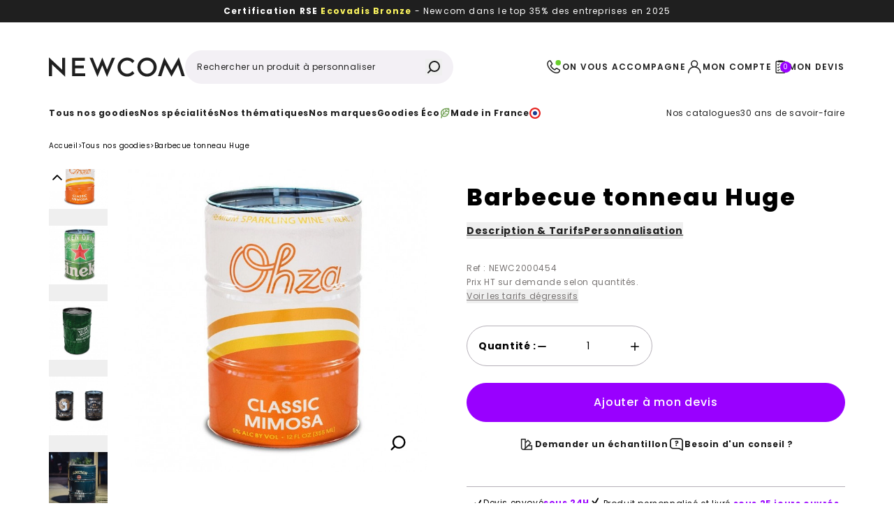

--- FILE ---
content_type: text/html; charset=UTF-8
request_url: https://www.newcom-fr.com/barbecue-tonneau-huge-p-1221
body_size: 28467
content:
<!DOCTYPE html> <html lang="fr"> <head>
    <meta charset="utf-8">
    <title>Barbecue tonneau - Objets publicitaires - Newcom</title>
<meta name="description" content="Un baril personnalisable de 200L avec une grille. Le &quot;Must-have&quot; pour tous ceux qui recherchent un produit promotionnel qualitatif et fun !">
<link rel="canonical" href="https://www.newcom-fr.com/barbecue-tonneau-huge-p-1221"/>
<meta name="robots" content="index, follow">
<meta property="og:type" content="website" />


<script type="application/ld+json">{"@context":"https:\/\/schema.org"}</script>
    <script type="application/ld+json">{"@context":"https:\/\/schema.org","@type":"BreadcrumbList","itemListElement":[{"@type":"ListItem","position":1,"item":{"@id":"https:\/\/www.newcom-fr.com","name":"Accueil"}},{"@type":"ListItem","position":2,"item":{"@id":"https:\/\/www.newcom-fr.com\/objets-publicitaires\/rub-2","name":"Tous nos goodies"}},{"@type":"ListItem","position":3,"item":{"@id":"https:\/\/www.newcom-fr.com\/barbecue-tonneau-huge-p-1221","name":"Barbecue tonneau Huge"}}]}</script>
    <meta http-equiv="X-UA-Compatible" content="IE=edge">
    <meta name="viewport" content="width=device-width, initial-scale=1">

    
    <link rel="preload" href="/front/css/app.css?id=a6b95c256888b589c135856e3334da58" as="style">

          <link rel="preload" as="image" imagesrcset="https://www.newcom-fr.com/storage/products/9378/newc2000453-3jpg___main_800_800.webp 800w, https://www.newcom-fr.com/storage/products/9378/newc2000453-3jpg___main_669_669.webp 669w, https://www.newcom-fr.com/storage/products/9378/newc2000453-3jpg___main_560_560.webp 560w, https://www.newcom-fr.com/storage/products/9378/newc2000453-3jpg___main_468_468.webp 468w, https://www.newcom-fr.com/storage/products/9378/newc2000453-3jpg___main_391_391.webp 391w, https://www.newcom-fr.com/storage/products/9378/newc2000453-3jpg___main_327_327.webp 327w, https://www.newcom-fr.com/storage/products/9378/newc2000453-3jpg___main_274_274.webp 274w" imagesizes="100vw" type="image/webp" fetchpriority="high"  media="(max-width: 1023px)" >  <link rel="preload" as="image" imagesrcset="https://www.newcom-fr.com/storage/products/9378/newc2000453-3jpg___main_800_800.webp 800w, https://www.newcom-fr.com/storage/products/9378/newc2000453-3jpg___main_669_669.webp 669w, https://www.newcom-fr.com/storage/products/9378/newc2000453-3jpg___main_560_560.webp 560w, https://www.newcom-fr.com/storage/products/9378/newc2000453-3jpg___main_468_468.webp 468w, https://www.newcom-fr.com/storage/products/9378/newc2000453-3jpg___main_391_391.webp 391w, https://www.newcom-fr.com/storage/products/9378/newc2000453-3jpg___main_327_327.webp 327w, https://www.newcom-fr.com/storage/products/9378/newc2000453-3jpg___main_274_274.webp 274w" imagesizes="40vw" type="image/webp" fetchpriority="high"  media="(min-width: 1024px) and (max-width: 1279px)" >  <link rel="preload" as="image" imagesrcset="https://www.newcom-fr.com/storage/products/9378/newc2000453-3jpg___main_800_800.webp 800w, https://www.newcom-fr.com/storage/products/9378/newc2000453-3jpg___main_669_669.webp 669w, https://www.newcom-fr.com/storage/products/9378/newc2000453-3jpg___main_560_560.webp 560w, https://www.newcom-fr.com/storage/products/9378/newc2000453-3jpg___main_468_468.webp 468w, https://www.newcom-fr.com/storage/products/9378/newc2000453-3jpg___main_391_391.webp 391w, https://www.newcom-fr.com/storage/products/9378/newc2000453-3jpg___main_327_327.webp 327w, https://www.newcom-fr.com/storage/products/9378/newc2000453-3jpg___main_274_274.webp 274w" imagesizes="50vw" type="image/webp" fetchpriority="high"  media="(min-width: 1280px)" >           
    <link rel="stylesheet" href="/front/css/app.css?id=a6b95c256888b589c135856e3334da58" fetchpriority="high">

    <link rel="apple-touch-icon" sizes="57x57" href="/apple-icon-57x57.png">
    <link rel="apple-touch-icon" sizes="60x60" href="/apple-icon-60x60.png">
    <link rel="apple-touch-icon" sizes="72x72" href="/apple-icon-72x72.png">
    <link rel="apple-touch-icon" sizes="76x76" href="/apple-icon-76x76.png">
    <link rel="apple-touch-icon" sizes="114x114" href="/apple-icon-114x114.png">
    <link rel="apple-touch-icon" sizes="120x120" href="/apple-icon-120x120.png">
    <link rel="apple-touch-icon" sizes="144x144" href="/apple-icon-144x144.png">
    <link rel="apple-touch-icon" sizes="152x152" href="/apple-icon-152x152.png">
    <link rel="apple-touch-icon" sizes="180x180" href="/apple-icon-180x180.png">
    <link rel="icon" type="image/png" sizes="192x192" href="/android-icon-192x192.png">
    <link rel="icon" type="image/png" sizes="32x32" href="/favicon-32x32.png">
    <link rel="icon" type="image/png" sizes="96x96" href="/favicon-96x96.png">
    <link rel="icon" type="image/png" sizes="16x16" href="/favicon-16x16.png">
    <meta name="msapplication-TileColor" content="#ffffff">
    <meta name="msapplication-TileImage" content="/ms-icon-144x144.png">
    <meta name="theme-color" content="#ffffff">

    <link rel="icon" type="image/vnd.microsoft.icon" href="/favicon.ico" />
    <link rel="shortcut icon" type="image/x-icon" href="/favicon.ico" />
    <link rel="apple-touch-icon" href="/apple-icon.png">

    <style type="text/css">
        :root {
            --marketing-action-bg-color: #9900ff;

                    }
    </style>

    <meta name="google-captcha-public-key" content="6LfcBG0aAAAAAM-UShi8Zlg7iBRZpTXv_-aYi3h7" />

    
    
    <script>
        window.addEventListener('load', function() {
            var manifestLink = document.createElement('link');
            manifestLink.rel = 'manifest';
            manifestLink.href = '/manifest.json';
            document.head.appendChild(manifestLink);
        });
    </script>
</head>
 <body>  <header role="banner">  <div x-data="App.Partials.Banner" class="relative w-full overflow-hidden h-16 sm:h-8 bg-black text-white text-center text-spaced-sm top-banner js-top-banner" > <div x-ref="bannerContainer" class="absolute top-0 w-full h-full transition-all duration-500">  <div>  <a href="/page/responsabilite-sociale-et-environnementale/35">  <p><strong>Certification RSE <span style="color: #fdf65f;">Ecovadis Bronze</span></strong> - Newcom dans le top 35% des entreprises en 2025</p>  </a>  </div>  <div>  <p>Beaux, utiles, durables, <strong>des textiles et objets publicitaires</strong> &agrave; votre image</p>  </div>  </div> </div>  <div x-data="App.Partials.Navigation" class="bg-white relative pb-4 md:pb-0 pt-6 md:pt-10 text-body-xs md:text-body-2xs lg:text-body-sm layout" > <div class="2xl:container"> <div class="flex flex-wrap md:flex-nowrap items-center md:gap-x-8 xl:gap-x-12 md:mb-8"> <div @nav-open.window="$el.click()" @click="navToggle('0');" class="order-1 s-6 mr-4 md:hidden" > <i class="i-menu s-6"></i> </div> <div class="order-2 md:order-1 w-[140px] md:w-40 lg:w-[195px]"> <a href="https://www.newcom-fr.com" title="Newcom" aria-label="Newcom"> <picture> <img src="https://www.newcom-fr.com/img/front/logo.svg" alt="Newcom" width="195" height="28" class="w-full"> </picture> </a> </div> <form action="https://www.newcom-fr.com/page/recherche/101" class="w-full md:w-80 lg:w-96 order-3 md:order-2 mt-5 md:mt-0" x-data="{ active: false }" > <div class="input-wrapper input-wrapper-search mb-0"> <input type="text" class="input-search text-body-xs md:text-body-2xs lg:text-body-sm" :class="active ? 'pr-24' : 'pr-14 focus:pr-24'" placeholder="Rechercher un produit à personnaliser" value="" name="query" x-ref="input" x-on:keyup="active = $refs.input.value.length" x-init="active = $refs.input.value.length" > <div class="input-actions before:absolute before:left-1/2 before:top-0 before:bottom-0 before:w-px before:-translate-x-[calc(-50%+2px)] before:transition-colors before:duration-200" x-cloak :class="active ? 'before:bg-grey-500' : 'before:bg-transparent'" > <div class="input-i inline-flex flex-center" :class="active ? 'opacity-100' : 'pointer-events-none opacity-0'" x-on:click="$refs.input.value = ''; $refs.input.focus(); active = false;" > <i class="i-times-lg s-3"></i> </div> <button class="input-i" type="submit" aria-label="Rechercher"> <i class="i-search h-full w-full"></i> </button> </div> </div> </form> <ul class="flex-grow flex items-center gap-x-4 md:gap-x-2 lg:gap-x-6 justify-end order-2 md:order-3 text-spaced-2xs md:text-spaced-xs lg:text-spaced-sm !font-semibold text-left"> <li class="inline-flex" x-data="{ isOpen: false }">  <span @contact-layer.window="$el.click()" @click.prevent="isOpen = true; document.body.classList.add('overflow-hidden');" class="link link-ui-black cursor-pointer inline-flex items-center gap-x-2 uppercase" > <i class="v-phone-alt s-8 md:s-6 xl:s-8"></i> <span class="hidden md:block text-left">On vous accompagne</span> </span>  <div x-cloak x-transition:enter="transition-appear ease-out duration-300" x-transition:enter-start="opacity-0" x-transition:enter-end="opacity-100" x-transition:leave="transition-appear ease-out duration-300" x-transition:leave-start="opacity-100" x-transition:leave-end="opacity-0" x-show="isOpen" @keyup.escape.window="isOpen = false; document.body.classList.remove('overflow-hidden');" class="sm:layout fixed top-0 left-0 h-full w-full flex flex-start sm:flex-center before:bg-black/60 before:absolute before:z-10 before:abs-full z-30 sm:overflow-y-scroll scrollbar-none" @click.self="isOpen = false; document.body.classList.remove('overflow-hidden');" > <div class="relative bg-white max-w-[840px] z-20 overflow-y-scroll sm:overflow-y-auto scrollbar-none"> <div class="absolute -top-20 -right-20 sm:-top-16 sm:-right-16 w-44 h-44 bg-gradient-radial z-10"></div> <span @click="isOpen = false; document.body.classList.remove('overflow-hidden');" class="absolute top-4 right-4 text-white hoverable:hover:text-purple transition-colors cursor-pointer z-10" > <i class="i-times-lg s-6 md:s-8"></i> </span> <picture class="relative hidden sm:block sm:aspect-auto before:opacity-5 before:bg-black before:absolute before:top-0 before:left-0 before:h-full before:w-full"> <source type="image/webp" data-srcset="https://www.newcom-fr.com/img/front/contact/team-desktop.webp" class="lazy"> <img data-src="https://www.newcom-fr.com/img/front/contact/team-desktop.jpeg" alt="Equipe Newcom" height="277" width="840" class="lazy h-full w-full object-cover"> </picture> <picture class="relative block sm:hidden aspect-auto before:opacity-5 before:bg-black before:absolute before:top-0 before:left-0 before:h-full before:w-full"> <source type="image/webp" data-srcset="https://www.newcom-fr.com/img/front/contact/team-mobile.webp" class="lazy"> <img data-src="https://www.newcom-fr.com/img/front/contact/team-mobile.jpeg" alt="Equipe Newcom" height="277" width="840" class="lazy h-full w-full object-cover"> </picture> <div class="grid grid-cols-1 md:grid-cols-2"> <div class="bg-purple-lighter p-8 md:p-10"> <div class="text-purple uppercase text-spaced-sm font-semibold mb-3"> On vous accompagne </div> <div class="text-heading-lg md:text-heading-xl font-extrabold mb-4 md:mb-6"> Une question, besoin d’un devis, un conseil ? </div> <a href="tel:0327288280" class="flex items-center link link-ui-black gap-x-4"> <i class="v-phone-alt s-9"></i> <div> <div class="text-body-xl font-semibold"> 03 27 28 82 80 </div> <div class="text-body-sm"> Du lundi au vendredi de 9h00 à 17h00 </div> </div> </a> </div> <div class="p-8 md:p-10"> <a href="https://www.newcom-fr.com/page/contact/100?form=callback" class="flex w-full justify-between md:w-auto md:justify-start items-center gap-x-4 link link-ui-black mb-5"> <div> <div class="text-body-md font-bold"> Être rappelé </div> <p class="text-body-sm"> Notre équipe commerciale vous recontactera sous 24h ouvrés. </p> </div> <i class="i-arrow-sm -rotate-90 s-8"></i> </a> <a href="https://www.newcom-fr.com/page/contact/100" class="flex w-full justify-between md:w-auto md:justify-start items-center gap-x-4 link link-ui-black mb-5"> <div> <div class="text-body-md font-bold"> Envoyer un e-mail </div> <p class="text-body-sm"> Laissez-vous guider par notre formulaire pour préciser votre demande. </p> </div> <i class="i-arrow-sm -rotate-90 s-8"></i> </a>  <a href="https://www.newcom-fr.com/page/nos-agences/12" title="Nous rendre visite" class="flex w-full justify-between md:w-auto md:justify-start items-center gap-x-4 link link-ui-black"> <div> <div class="text-body-md font-bold"> Nous rendre visite </div> <p class="text-body-sm"> Venez découvrir nos produits directement dans l’une de nos agences. </p> </div> <i class="i-arrow-sm -rotate-90 s-8"></i> </a>  </div> </div> </div> </div> </li> <li class="hidden md:inline-flex">  <span x-data x-obfuscated-link.encrypted="aHR0cHM6Ly93d3cubmV3Y29tLWZyLmNvbS9sb2dpbg==" title="Mon compte" class="link link-ui-black inline-flex items-center gap-x-2 uppercase"> <i class="i-user s-8 md:s-6 xl:s-8"></i>  <span class="hidden md:block">Mon compte</span>  </span>  </li> <li class="inline-flex" :class="scrolled ? '' : 'relative'" x-data="App.Modules.Quote.QuoteCart" > <input x-ref="productCount" type="hidden" name="product_count" value="0">  <span x-data x-obfuscated-link.encrypted="aHR0cHM6Ly93d3cubmV3Y29tLWZyLmNvbS9wYWdlL2RldmlzLzEwMg==" class="link link-ui-black inline-flex items-center gap-x-2 uppercase" > <div class="relative s-8 md:s-6 xl:s-8"> <i class="i-quote s-8 md:s-6 xl:s-8"></i> <span x-ref="productCountDisplay" class="absolute bottom-1 -right-1 s-5 md:s-4 xl:s-5 bg-purple rounded-full text-body-xs md:text-body-2xs xl:text-body-xs inline-flex flex-center text-white" x-text="productCount"> 0 </span> </div> <span class="hidden md:block">Mon devis</span> </span>  <div class="fixed h-full w-full md:h-auto md:w-[408px] top-0 left-0 md:left-auto right-0 bottom-0 md:bottom-auto z-[200] md:shadow-box-square" :class="scrolled ? 'md:fixed md:right-5 md:top-5' : ' md:absolute md:-right-1 lg:-right-2 md:top-[calc(100%+20px)]'" x-cloak x-transition:enter="transition-appear ease-out duration-300" x-transition:enter-start="opacity-0" x-transition:enter-end="opacity-100" x-transition:leave="transition-appear ease-out duration-300" x-transition:leave-start="opacity-100" x-transition:leave-end="opacity-0" x-show="isCartOpen && products && products.length > 0" > <div class="bg-black/60 md:bg-purple absolute right-0 w-full md:w-24 lg:w-32 h-full md:h-2 top-0 md:-top-2" :class="scrolled ? 'md:hidden' : ''"></div> <div class="absolute bottom-0 left-0 right-0 md:relative rounded-t-2xl md:rounded-none w-full bg-white z-10" @click.outside="closeCart();"> <div class="px-10 pt-10 pb-6"> <div class="flex items-center text-purple text-heading-md font-extrabold mb-6 gap-x-3"> <i class="i-check s-6"></i> <span class="flex-grow" x-text="products.length > 1 ? 'Produits ajoutés !' : 'Produit ajouté !'"></span> <div class="text-right text-black hoverable:hover:text-purple transition-colors h-7 cursor-pointer" @click="closeCart();"> <i class="i-times s-7"></i> </div> </div> <template x-for="(product, index) in products.slice(0, 3)" :key="product.id"> <div class="flex items-center gap-x-4 mb-6"> <span class="flex-none block s-24 shrink-0 overflow-hidden"> <x-template x-show="!product.media"> <picture class="bg-lemon flex flex-center s-24"> <img data-src="https://www.newcom-fr.com/img/front/logo.svg" class="lazy max-w-[75%] mx-auto w-full h-full object-contain" height="96" width="96"> </picture> </x-template> <x-template x-show="product.media"> <span x-html="product.media"></span> </x-template> </span> <div class="text-body-md"> <div> <span class="uppercase font-bold" x-text="product.brand"></span> <span x-text="product.short_description"></span> <span x-text="product.name"></span> </div> <div class="text-grey-600 text-body-sm"> <x-template x-show="product.color"> Coloris : <span x-text="product.color"></span><br> </x-template> <x-template x-show="product.quantity"> Quantité : <span x-text="product.quantity"></span> </x-template> </div> </div> </div> </template> <template x-if="products.length > 3"> <div class="font-bold text-purple mb-5 text-body-md text-center"> et <span x-text="products.length - 3"></span> <span x-text="products.length - 3 === 1 ? 'autre produit' : 'autres produits'"></span> </div> </template>  <a href="https://www.newcom-fr.com/objets-publicitaires/rub-2" title="Ajouter d'autres produits" class="mb-4 btn btn-ui-purple-outline bg-transparent w-full btn-s-md"> Ajouter d'autres produits </a>  <a href="https://www.newcom-fr.com/page/devis/102" class="btn btn-ui-purple w-full btn-s-md"> Finaliser ma demande </a> </div> <div class="bg-purple-lighter flex justify-center items-center gap-x-0.5 p-4 text-body-sm"> <i class="i-check s-4"></i> Devis envoyé <span class="font-bold text-purple">sous 24H</span> </div> </div> </div> </li> </ul> </div>  <nav class="items-center hidden md:flex gap-x-6 xl:gap-x-12"> <ul class="flex items-center gap-x-6 xl:gap-x-12">   <li> <a  @click.prevent="navToggle('1');"  href="/objets-publicitaires/rub-2" class="relative link link-ui-black pb-3 font-bold before:transition-[right] before:absolute before:-bottom-1 before:left-0 before:right-full before:bg-purple before:h-2 hoverable:hover:before:right-0 " :class="{ 'before:!right-0': '', 'inline-flex items-center gap-2': '' }" > <span style=" "> Tous nos goodies </span>   </a> </li>    <li> <a  @click.prevent="navToggle('2');"  href="" class="relative link link-ui-black pb-3 font-bold before:transition-[right] before:absolute before:-bottom-1 before:left-0 before:right-full before:bg-purple before:h-2 hoverable:hover:before:right-0 " :class="{ 'before:!right-0': '', 'inline-flex items-center gap-2': '' }" > <span style=" "> Nos spécialités </span>   </a> </li>    <li> <a  @click.prevent="navToggle('3');"  href="/inspirations/rub-400" class="relative link link-ui-black pb-3 font-bold before:transition-[right] before:absolute before:-bottom-1 before:left-0 before:right-full before:bg-purple before:h-2 hoverable:hover:before:right-0 " :class="{ 'before:!right-0': '', 'inline-flex items-center gap-2': '' }" > <span style=" "> Nos thématiques </span>   </a> </li>    <li> <a  @click.prevent="navToggle('4');"  href="/marques" class="relative link link-ui-black pb-3 font-bold before:transition-[right] before:absolute before:-bottom-1 before:left-0 before:right-full before:bg-purple before:h-2 hoverable:hover:before:right-0 " :class="{ 'before:!right-0': '', 'inline-flex items-center gap-2': '' }" > <span style=" "> Nos marques </span>   </a> </li>    <li> <a  href="/eco-responsables/rub-454" class="relative link link-ui-black pb-3 font-bold before:transition-[right] before:absolute before:-bottom-1 before:left-0 before:right-full before:bg-purple before:h-2 hoverable:hover:before:right-0 " :class="{ 'before:!right-0': '', 'inline-flex items-center gap-2': '1' }" > <span style=" "> Goodies Éco </span>  <i class="v-badge-eco s-4" x-cloak></i>   </a> </li>    <li> <a  href="/made-in-france/rub-452" class="relative link link-ui-black pb-3 font-bold before:transition-[right] before:absolute before:-bottom-1 before:left-0 before:right-full before:bg-purple before:h-2 hoverable:hover:before:right-0 " :class="{ 'before:!right-0': '', 'inline-flex items-center gap-2': '1' }" > <span style=" "> Made in France </span>   <i class="v-badge-fr s-4" x-cloak></i>  </a> </li>   </ul> <ul class="flex-grow flex items-center justify-end gap-x-6 xl:gap-x-12"> <li> <a href="https://www.newcom-fr.com/page/nos-catalogues/41" class="link link-ui-black pb-3"> Nos catalogues </a> </li>  <li> <a href="https://www.newcom-fr.com/page/entreprise/172" class="link link-ui-black pb-3"> 30 ans de savoir-faire </a> </li>  </ul> </nav>  </div>  <nav x-cloak x-show="isNavOpen" @click.self="navClose();" class="navigation-overlay" x-ref="sidebar" > <div x-transition:enter="navigation-trans" x-transition:enter-start="navigation-trans-entry-start" x-transition:enter-end="navigation-trans-entry-end" class="navigation-entry md:max-w-[408px]" > <div class="layout relative z-50 md:navigation-header pb-4 pt-6"> <div class="2xl:container"> <div class="flex flex-wrap items-center"> <div class="order-1 flex md:justify-between items-center md:gap-x-4 md:w-full md:mb-6"> <button type="button" @click="navClose();" class="md:order-2 s-6 mr-4 md:size-auto md:mr-0 md:inline-flex md:items-center md:gap-x-2 md:text-body-sm hoverable:hover:text-purple" aria-label="Fermer" > <span class="hidden md:block"> Fermer </span> <i class="i-times s-6 md:i-times-lg md:s-5"></i> </button> <div class="md:order-1 w-[140px]"> <a href="https://www.newcom-fr.com" title="Newcom" aria-label="Newcom"> <picture> <img src="https://www.newcom-fr.com/img/front/logo.svg" alt="Newcom" width="140" height="20" class="w-full"> </picture> </a> </div> </div> <form action="https://www.newcom-fr.com/page/recherche/101" class="w-full order-3 mt-5 md:mt-0" x-data="{ active: false }" > <div class="input-wrapper input-wrapper-search mb-0"> <input type="text" class="input-search text-body-xs md:h-[42px] md:text-body-2xs lg:text-body-sm" :class="active ? 'pr-24' : 'pr-14 focus:pr-24'" placeholder="Rechercher un produit à personnaliser" value="" name="query" x-ref="input" x-on:keyup="active = $refs.input.value.length" x-init="active = $refs.input.value.length" > <div class="input-actions before:absolute before:left-1/2 before:top-0 before:bottom-0 before:w-px before:-translate-x-[calc(-50%+2px)] before:transition-colors before:duration-200" x-cloak :class="active ? 'before:bg-grey-500' : 'before:bg-transparent'" > <div class="input-i inline-flex flex-center" :class="active ? 'opacity-100' : 'pointer-events-none opacity-0'" x-on:click="$refs.input.value = ''; $refs.input.focus(); active = false" > <i class="i-times-lg s-3"></i> </div> <button class="input-i" type="submit" aria-label="Rechercher"> <i class="i-search h-full w-full"></i> </button> </div> </div> </form> <ul class="flex-grow flex items-center gap-x-4 justify-end order-2 text-spaced-2xs font-semibold md:hidden"> <li class="inline-flex"> <button @click="$dispatch('contact-layer'); $dl.push({ event: 'cta_layercontact' })" type="button" class="link link-ui-black inline-flex items-center gap-x-2 uppercase" aria-label="Nous contacter" > <i class="v-phone-alt s-8"></i> </button> </li> <li class="inline-flex relative" x-data="App.Modules.Quote.QuoteCart" > <input x-ref="productCount" type="hidden" name="product_count" value="0"> <a href="https://www.newcom-fr.com/page/devis/102" class="link link-ui-black inline-flex items-center gap-x-2 uppercase" > <div class="relative s-8"> <i class="i-quote s-8"></i> <span x-ref="productCountDisplay" class="absolute bottom-1 -right-1 s-5 bg-purple rounded-full text-body-xs inline-flex flex-center text-white" x-text="productCount"> 0 </span> </div> </a> </li> </ul> </div> </div> </div> <div x-show="currentIndex == '0'" class="navigation-list__wrapper gap-y-0"> <ul class="navigation-list flex-grow">   <li>  <button @click="navToggle(1);" class="navigation-item border-b border-b-grey-400 font-bold" aria-label="Tous nos goodies" > Tous nos goodies <i class="i-arrow-sm s-6 -rotate-90"></i> </button>  </li>    <li>  <button @click="navToggle(2);" class="navigation-item border-b border-b-grey-400 font-bold" aria-label="Nos spécialités" > Nos spécialités <i class="i-arrow-sm s-6 -rotate-90"></i> </button>  </li>    <li>  <button @click="navToggle(3);" class="navigation-item border-b border-b-grey-400 font-bold" aria-label="Nos thématiques" > Nos thématiques <i class="i-arrow-sm s-6 -rotate-90"></i> </button>  </li>    <li>  <button @click="navToggle(4);" class="navigation-item border-b border-b-grey-400 font-bold" aria-label="Nos marques" > Nos marques <i class="i-arrow-sm s-6 -rotate-90"></i> </button>  </li>    <li>  <a href="/eco-responsables/rub-454" class="navigation-item border-b border-b-grey-400 font-bold"> Goodies Éco </a>  </li>    <li>  <a href="/made-in-france/rub-452" class="navigation-item border-b border-b-grey-400 font-bold"> Made in France </a>  </li>   </ul> <div> <div> <a href="https://www.newcom-fr.com/login" class="navigation-item font-normal justify-start border-b border-b-grey-400 bg-grey-300 gap-x-6"> <i class="i-user s-8"></i> Mon compte </a> </div> <div> <a @click.prevent="$dispatch('contact-layer'); $dl.push({ event: 'cta_layercontact' })" href="tel:0327288280" class="navigation-item font-normal justify-start bg-grey-300 gap-x-6" title="On vous accompagne" > <i class="v-phone-alt s-8"></i> <div class="leading-5"> On vous accompagne<br> <span class="underline font-extrabold"> 03 27 28 82 80 </span> </div> </a> </div> <div class="bg-black py-4 px-5 text-white text-body-md font-semibold flex flex-col gap-y-4">  <a href="https://www.newcom-fr.com/page/nos-catalogues/41" title="Nos catalogues" class="link link-ui-white"> Nos catalogues </a>   <a href="https://www.newcom-fr.com/page/entreprise/172" title="30 ans de savoir-faire" class="link link-ui-white"> 30 ans de savoir-faire </a>   <a href="https://www.newcom-fr.com/page/nos-agences/12" title="Nos 6 agences" class="link link-ui-white"> Nos 6 agences </a>  </div> </div> </div>   <div x-show="currentIndex == '1'" class="navigation-list__wrapper"> <div class="layout-px md:px-10 mt-4 flex items-center gap-x-3 text-heading-md font-extrabold text-purple"> <span @click="navToggle('0')" class="s-6 md:hidden"> <i class="i-arrow-sm rotate-90 s-6"></i> </span>  <span x-data x-obfuscated-link.encrypted="L29iamV0cy1wdWJsaWNpdGFpcmVzL3J1Yi0y" class="w-full flex justify-between"><span>Tous nos goodies</span> <span class="text-black mt-1 text-nowrap hover:underline text-sm leading-6 font-normal hover:cursor-pointer">Voir tout</span></span>  </div> <ul class="navigation-list">     <li>  <button @click="navToggleChild('9');" :class="{ 'bg-purple-lighter font-semibold': currentChildIndex == '9' }" class="navigation-item" aria-label="Textile publicitaire" > Textile publicitaire <i class="i-arrow-sm s-6 -rotate-90"></i> </button> <nav x-cloak x-show="currentChildIndex == '9'" x-transition:enter="navigation-trans" x-transition:enter-start="navigation-trans-start" x-transition:enter-end="navigation-trans-end" class="navigation-subentry" > <div class="hidden lg:navigation-header"></div> <div class="navigation-list__wrapper"> <div class="layout-px md:px-10 mt-4 flex items-center gap-x-3 text-heading-md font-extrabold text-purple"> <span @click="navToggleChild('9')" class="s-6 md:hidden"> <i class="i-arrow-sm rotate-90 s-6"></i> </span>  <span x-data x-obfuscated-link.encrypted="L3RleHRpbGUtcHVibGljaXRhaXJlL3J1Yi0xMQ==" class="w-full flex justify-between" ><span>Textile publicitaire</span> <span class="text-black mt-1 text-nowrap hover:underline text-sm leading-6 font-normal hover:cursor-pointer">Voir tout</span></span>  </div> <ul class="navigation-list">   <li>  <button @click="navToggleSubChild('56')" :class="{ 'bg-purple-lighter font-semibold': currentSubChildIndex == '56' }" class="navigation-item" aria-label="Sweat-shirt, Polaire &amp; Pull" > Sweat-shirt, Polaire &amp; Pull <i class="i-arrow-sm s-6 -rotate-90"></i> </button> <nav x-cloak x-show="currentSubChildIndex == '56'" x-transition:enter="navigation-trans" x-transition:enter-start="navigation-trans-start" x-transition:enter-end="navigation-trans-end" class="navigation-subentry top-0" > <div class="hidden lg:navigation-header"></div> <div class="navigation-list__wrapper"> <div class="layout-px md:px-10 mt-4 flex items-center gap-x-3 text-heading-md font-extrabold text-purple"> <span @click="navToggleSubChild('56')" class="s-6 md:hidden"> <i class="i-arrow-sm rotate-90 s-6"></i> </span>  <span x-data x-obfuscated-link.encrypted="L3N3ZWF0LXNoaXJ0cy9ydWItMTg=" class="w-full flex justify-between"><span>Sweat-shirt, Polaire &amp; Pull</span> <span class="text-nowrap text-black mt-1 hover:underline leading-6 text-sm font-normal hover:cursor-pointer">Voir tout</span></span>  </div> <ul class="navigation-list">    <li>  <a href="/sweats/rub-524" class="navigation-item"> Sweat </a>  </li>    <li>  <a href="/vestes-polaires/rub-516" class="navigation-item"> Veste polaire </a>  </li>      <li>  <a href="/hoodie-sweat-a-capuche/rub-571" class="navigation-item"> Hoodie, sweat à capuche </a>  </li>    <li>  <a href="/pull-a-motifs/rub-523" class="navigation-item"> Pulls de Noël </a>  </li>    <li>  <span x-data x-obfuscated-link.encrypted="L3N3ZWF0LXNoaXJ0cy9ydWItMTg=" class="navigation-item font-bold hover:cursor-pointer"> Voir tout </span>  </li>    </ul> </div> </nav>  </li>    <li>   <a href="/vestes-sans-manches-bodywarmer/rub-515" class="navigation-item"> Doudoune, Blouson sans manche, Bodywarmer </a>   </li>    <li>  <button @click="navToggleSubChild('62')" :class="{ 'bg-purple-lighter font-semibold': currentSubChildIndex == '62' }" class="navigation-item" aria-label="Veste &amp; Parka" > Veste &amp; Parka <i class="i-arrow-sm s-6 -rotate-90"></i> </button> <nav x-cloak x-show="currentSubChildIndex == '62'" x-transition:enter="navigation-trans" x-transition:enter-start="navigation-trans-start" x-transition:enter-end="navigation-trans-end" class="navigation-subentry top-0" > <div class="hidden lg:navigation-header"></div> <div class="navigation-list__wrapper"> <div class="layout-px md:px-10 mt-4 flex items-center gap-x-3 text-heading-md font-extrabold text-purple"> <span @click="navToggleSubChild('62')" class="s-6 md:hidden"> <i class="i-arrow-sm rotate-90 s-6"></i> </span>  <span x-data x-obfuscated-link.encrypted="L3Zlc3Rlcy9ydWItMTk=" class="w-full flex justify-between"><span>Veste &amp; Parka</span> <span class="text-nowrap text-black mt-1 hover:underline leading-6 text-sm font-normal hover:cursor-pointer">Voir tout</span></span>  </div> <ul class="navigation-list">    <li>  <a href="/veste-softshell/rub-530" class="navigation-item"> Veste softshell </a>  </li>    <li>  <a href="/parka-coupe-vents/rub-531" class="navigation-item"> Parka, Coupe-vent </a>  </li>    <li>  <span x-data x-obfuscated-link.encrypted="L3Zlc3Rlcy9ydWItMTk=" class="navigation-item font-bold hover:cursor-pointer"> Voir tout </span>  </li>    </ul> </div> </nav>  </li>    <li>   <a href="/t-shirts/rub-17" class="navigation-item"> T-shirt </a>   </li>    <li>   <a href="/polos/rub-15" class="navigation-item"> Polo </a>   </li>    <li>   <a href="/chemises/rub-16" class="navigation-item"> Chemise </a>   </li>    <li>   <a href="/vetements-de-sport/rub-260" class="navigation-item"> Vêtement de sport </a>   </li>    <li>   <a href="/chaussettes/rub-559" class="navigation-item"> Chaussette </a>   </li>    <li>   <a href="/echarpes-gants-bonnets/rub-181" class="navigation-item"> Echarpe, Gant &amp; Bonnet </a>   </li>    <li>   <a href="/pantalons-et-jupes/rub-532" class="navigation-item"> Pantalon &amp; Jupe </a>   </li>    <li>   <a href="/chaussures-et-chaussons/rub-542" class="navigation-item"> Chaussure &amp; Chausson </a>   </li>    <li>   <a href="/casquettes/rub-21" class="navigation-item"> Casquette, Bob &amp; Chapeau </a>   </li>    <li>  <button @click="navToggleSubChild('60')" :class="{ 'bg-purple-lighter font-semibold': currentSubChildIndex == '60' }" class="navigation-item" aria-label="Serviette, Fouta &amp; Plaid" > Serviette, Fouta &amp; Plaid <i class="i-arrow-sm s-6 -rotate-90"></i> </button> <nav x-cloak x-show="currentSubChildIndex == '60'" x-transition:enter="navigation-trans" x-transition:enter-start="navigation-trans-start" x-transition:enter-end="navigation-trans-end" class="navigation-subentry top-0" > <div class="hidden lg:navigation-header"></div> <div class="navigation-list__wrapper"> <div class="layout-px md:px-10 mt-4 flex items-center gap-x-3 text-heading-md font-extrabold text-purple"> <span @click="navToggleSubChild('60')" class="s-6 md:hidden"> <i class="i-arrow-sm rotate-90 s-6"></i> </span>  <span x-data x-obfuscated-link.encrypted="L3NlcnZpZXR0ZXMtcGxhaWRzL3J1Yi01MDM=" class="w-full flex justify-between"><span>Serviette, Fouta &amp; Plaid</span> <span class="text-nowrap text-black mt-1 hover:underline leading-6 text-sm font-normal hover:cursor-pointer">Voir tout</span></span>  </div> <ul class="navigation-list">    <li>  <a href="/plaids/rub-558" class="navigation-item"> Plaid </a>  </li>    <li>  <a href="/foutas/rub-544" class="navigation-item"> Fouta </a>  </li>    <li>  <a href="/serviettes/rub-568" class="navigation-item"> Serviette </a>  </li>    <li>  <span x-data x-obfuscated-link.encrypted="L3NlcnZpZXR0ZXMtcGxhaWRzL3J1Yi01MDM=" class="navigation-item font-bold hover:cursor-pointer"> Voir tout </span>  </li>    </ul> </div> </nav>  </li>    <li>   <a href="/gilets-rafraichissants/rub-611" class="navigation-item"> Gilet rafraîchissant </a>   </li>    <li>   <span x-data x-obfuscated-link.encrypted="L3RleHRpbGUtcHVibGljaXRhaXJlL3J1Yi0xMQ==" class="navigation-item font-bold hover:cursor-pointer"> Voir tout </span>   </li>   </ul> </div> </nav>  </li>      <li>  <button @click="navToggleChild('8');" :class="{ 'bg-purple-lighter font-semibold': currentChildIndex == '8' }" class="navigation-item" aria-label="Ecriture &amp; Bureau" > Ecriture &amp; Bureau <i class="i-arrow-sm s-6 -rotate-90"></i> </button> <nav x-cloak x-show="currentChildIndex == '8'" x-transition:enter="navigation-trans" x-transition:enter-start="navigation-trans-start" x-transition:enter-end="navigation-trans-end" class="navigation-subentry" > <div class="hidden lg:navigation-header"></div> <div class="navigation-list__wrapper"> <div class="layout-px md:px-10 mt-4 flex items-center gap-x-3 text-heading-md font-extrabold text-purple"> <span @click="navToggleChild('8')" class="s-6 md:hidden"> <i class="i-arrow-sm rotate-90 s-6"></i> </span>  <span x-data x-obfuscated-link.encrypted="L29mZmljZS9ydWItMw==" class="w-full flex justify-between" ><span>Ecriture &amp; Bureau</span> <span class="text-black mt-1 text-nowrap hover:underline text-sm leading-6 font-normal hover:cursor-pointer">Voir tout</span></span>  </div> <ul class="navigation-list">   <li>  <button @click="navToggleSubChild('80')" :class="{ 'bg-purple-lighter font-semibold': currentSubChildIndex == '80' }" class="navigation-item" aria-label="Stylo publicitaire" > Stylo publicitaire <i class="i-arrow-sm s-6 -rotate-90"></i> </button> <nav x-cloak x-show="currentSubChildIndex == '80'" x-transition:enter="navigation-trans" x-transition:enter-start="navigation-trans-start" x-transition:enter-end="navigation-trans-end" class="navigation-subentry top-0" > <div class="hidden lg:navigation-header"></div> <div class="navigation-list__wrapper"> <div class="layout-px md:px-10 mt-4 flex items-center gap-x-3 text-heading-md font-extrabold text-purple"> <span @click="navToggleSubChild('80')" class="s-6 md:hidden"> <i class="i-arrow-sm rotate-90 s-6"></i> </span>  <span x-data x-obfuscated-link.encrypted="L2Vjcml0dXJlL3J1Yi0yODY=" class="w-full flex justify-between"><span>Stylo publicitaire</span> <span class="text-nowrap text-black mt-1 hover:underline leading-6 text-sm font-normal hover:cursor-pointer">Voir tout</span></span>  </div> <ul class="navigation-list">    <li>  <a href="/iconique-4-couleurs/rub-541" class="navigation-item"> Stylo 4 couleurs personnalisé </a>  </li>    <li>  <a href="/stylos-bille/rub-292" class="navigation-item"> Stylo bille personnalisé </a>  </li>    <li>  <a href="/stylos-metal/rub-585" class="navigation-item"> Stylo metal personnalisé </a>  </li>    <li>  <a href="/parures-stylos-personnalisables/rub-587" class="navigation-item"> Parure de stylo personnalisé </a>  </li>    <li>  <a href="/stylos-de-marque-personnalises/rub-586" class="navigation-item"> Stylo de marque personnalisé </a>  </li>    <li>  <a href="/crayons-papier-porte-mines/rub-91" class="navigation-item"> Crayon personnalisé </a>  </li>    <li>  <a href="/surligneurs/rub-33" class="navigation-item"> Surligneur personnalisé </a>  </li>    <li>  <a href="/crayons-de-couleur/rub-173" class="navigation-item"> Crayon de couleur personnalisé </a>  </li>    <li>  <span x-data x-obfuscated-link.encrypted="L2Vjcml0dXJlL3J1Yi0yODY=" class="navigation-item font-bold hover:cursor-pointer"> Voir tout </span>  </li>    </ul> </div> </nav>  </li>    <li>  <button @click="navToggleSubChild('74')" :class="{ 'bg-purple-lighter font-semibold': currentSubChildIndex == '74' }" class="navigation-item" aria-label="Papeterie publicitaire" > Papeterie publicitaire <i class="i-arrow-sm s-6 -rotate-90"></i> </button> <nav x-cloak x-show="currentSubChildIndex == '74'" x-transition:enter="navigation-trans" x-transition:enter-start="navigation-trans-start" x-transition:enter-end="navigation-trans-end" class="navigation-subentry top-0" > <div class="hidden lg:navigation-header"></div> <div class="navigation-list__wrapper"> <div class="layout-px md:px-10 mt-4 flex items-center gap-x-3 text-heading-md font-extrabold text-purple"> <span @click="navToggleSubChild('74')" class="s-6 md:hidden"> <i class="i-arrow-sm rotate-90 s-6"></i> </span>  <span x-data x-obfuscated-link.encrypted="L3BhcGV0ZXJpZS9ydWItMjgz" class="w-full flex justify-between"><span>Papeterie publicitaire</span> <span class="text-nowrap text-black mt-1 hover:underline leading-6 text-sm font-normal hover:cursor-pointer">Voir tout</span></span>  </div> <ul class="navigation-list">    <li>  <a href="/carnets/rub-546" class="navigation-item"> Carnet publicitaire </a>  </li>    <li>  <a href="/blocs-notes-memos/rub-37" class="navigation-item"> Blocs-Notes &amp; mémos </a>  </li>    <li>  <a href="/calendriers-agenda/rub-522" class="navigation-item"> Calendrier publicitaire </a>  </li>    <li>  <a href="/carte-de-voeux/rub-521" class="navigation-item"> Carte de vœux publicitaire </a>  </li>    <li>  <a href="/calendrier-de-l-avent/rub-572" class="navigation-item"> Calendrier de l&#039;avent entreprise </a>  </li>    <li>  <span x-data x-obfuscated-link.encrypted="L3BhcGV0ZXJpZS9ydWItMjgz" class="navigation-item font-bold hover:cursor-pointer"> Voir tout </span>  </li>    </ul> </div> </nav>  </li>    <li>   <a href="/pots-a-crayons/rub-501" class="navigation-item"> Pot à crayon publicitaire </a>   </li>    <li>   <a href="/lampes-de-bureau/rub-526" class="navigation-item"> Lampe de bureau personnalisée </a>   </li>    <li>   <a href="/souris-tapis/rub-500" class="navigation-item"> Tapis de souris publicitaire </a>   </li>    <li>   <a href="/conferenciers-porte-documents/rub-30" class="navigation-item"> Porte document personnalisé </a>   </li>    <li>   <span x-data x-obfuscated-link.encrypted="L29mZmljZS9ydWItMw==" class="navigation-item font-bold hover:cursor-pointer"> Voir tout </span>   </li>   </ul> </div> </nav>  </li>      <li>  <button @click="navToggleChild('16');" :class="{ 'bg-purple-lighter font-semibold': currentChildIndex == '16' }" class="navigation-item" aria-label="Bagagerie &amp; Sacs" > Bagagerie &amp; Sacs <i class="i-arrow-sm s-6 -rotate-90"></i> </button> <nav x-cloak x-show="currentChildIndex == '16'" x-transition:enter="navigation-trans" x-transition:enter-start="navigation-trans-start" x-transition:enter-end="navigation-trans-end" class="navigation-subentry" > <div class="hidden lg:navigation-header"></div> <div class="navigation-list__wrapper"> <div class="layout-px md:px-10 mt-4 flex items-center gap-x-3 text-heading-md font-extrabold text-purple"> <span @click="navToggleChild('16')" class="s-6 md:hidden"> <i class="i-arrow-sm rotate-90 s-6"></i> </span>  <span x-data x-obfuscated-link.encrypted="L2JhZ2FnZXJpZS1zYWNzL3J1Yi01" class="w-full flex justify-between" ><span>Bagagerie &amp; Sacs</span> <span class="text-black mt-1 text-nowrap hover:underline text-sm leading-6 font-normal hover:cursor-pointer">Voir tout</span></span>  </div> <ul class="navigation-list">   <li>   <a href="/sacs-a-dos/rub-256" class="navigation-item"> Sacs à dos personnalisé </a>   </li>    <li>   <a href="/sacoches/rub-144" class="navigation-item"> Sacoche ordinateur personnalisable </a>   </li>    <li>   <a href="/sacs-de-voyage-valises/rub-25" class="navigation-item"> Sac de voyage publicitaire </a>   </li>    <li>   <a href="/trousses-de-toilette-personnalisables/rub-569" class="navigation-item"> Trousse de toilette publicitaire </a>   </li>    <li>   <a href="/sacs-isothermes-glacieres-personnalisables/rub-217" class="navigation-item"> Sac isotherme personnalisé </a>   </li>    <li>   <a href="/sacs-shopping/rub-22" class="navigation-item"> Tote bag personnalisé </a>   </li>    <li>   <a href="/sacs-bananes/rub-565" class="navigation-item"> Sacs banane personnalisés </a>   </li>    <li>   <a href="/porte-cartes/rub-632" class="navigation-item"> Porte-cartes </a>   </li>    <li>   <a href="/accessoires-de-voyage/rub-505" class="navigation-item"> Accessoire de voyage personnalisé </a>   </li>    <li>   <span x-data x-obfuscated-link.encrypted="L2JhZ2FnZXJpZS1zYWNzL3J1Yi01" class="navigation-item font-bold hover:cursor-pointer"> Voir tout </span>   </li>   </ul> </div> </nav>  </li>      <li>  <button @click="navToggleChild('97');" :class="{ 'bg-purple-lighter font-semibold': currentChildIndex == '97' }" class="navigation-item" aria-label="Parapluies" > Parapluies <i class="i-arrow-sm s-6 -rotate-90"></i> </button> <nav x-cloak x-show="currentChildIndex == '97'" x-transition:enter="navigation-trans" x-transition:enter-start="navigation-trans-start" x-transition:enter-end="navigation-trans-end" class="navigation-subentry" > <div class="hidden lg:navigation-header"></div> <div class="navigation-list__wrapper"> <div class="layout-px md:px-10 mt-4 flex items-center gap-x-3 text-heading-md font-extrabold text-purple"> <span @click="navToggleChild('97')" class="s-6 md:hidden"> <i class="i-arrow-sm rotate-90 s-6"></i> </span>  <span x-data x-obfuscated-link.encrypted="L3BhcmFwbHVpZXMvcnViLTc0" class="w-full flex justify-between" ><span>Parapluies</span> <span class="text-black mt-1 text-nowrap hover:underline text-sm leading-6 font-normal hover:cursor-pointer">Voir tout</span></span>  </div> <ul class="navigation-list">   <li>   <a href="/parapluies-droits/rub-514" class="navigation-item"> Parapluies droits </a>   </li>    <li>   <a href="/parapluies-pliables/rub-513" class="navigation-item"> Parapluies pliables </a>   </li>    <li>   <span x-data x-obfuscated-link.encrypted="L3BhcmFwbHVpZXMvcnViLTc0" class="navigation-item font-bold hover:cursor-pointer"> Voir tout </span>   </li>   </ul> </div> </nav>  </li>      <li>  <button @click="navToggleChild('17');" :class="{ 'bg-purple-lighter font-semibold': currentChildIndex == '17' }" class="navigation-item" aria-label="Drinkware" > Drinkware <i class="i-arrow-sm s-6 -rotate-90"></i> </button> <nav x-cloak x-show="currentChildIndex == '17'" x-transition:enter="navigation-trans" x-transition:enter-start="navigation-trans-start" x-transition:enter-end="navigation-trans-end" class="navigation-subentry" > <div class="hidden lg:navigation-header"></div> <div class="navigation-list__wrapper"> <div class="layout-px md:px-10 mt-4 flex items-center gap-x-3 text-heading-md font-extrabold text-purple"> <span @click="navToggleChild('17')" class="s-6 md:hidden"> <i class="i-arrow-sm rotate-90 s-6"></i> </span>  <span x-data x-obfuscated-link.encrypted="L2RyaW5rd2FyZS9ydWItOA==" class="w-full flex justify-between" ><span>Drinkware</span> <span class="text-black mt-1 text-nowrap hover:underline text-sm leading-6 font-normal hover:cursor-pointer">Voir tout</span></span>  </div> <ul class="navigation-list">   <li>   <a href="/gourdes-bouteilles/rub-504" class="navigation-item"> Gourdes personnalisées </a>   </li>    <li>   <a href="/gobelets-et-verres-en-tritan-personnalisables/rub-303" class="navigation-item"> Gobelet publicitaire </a>   </li>    <li>   <a href="/verres-personnalisables/rub-545" class="navigation-item"> Verre publicitaire </a>   </li>    <li>   <a href="/mugs-tasses/rub-264" class="navigation-item"> Mug publicitaire </a>   </li>    <li>   <span x-data x-obfuscated-link.encrypted="L2RyaW5rd2FyZS9ydWItOA==" class="navigation-item font-bold hover:cursor-pointer"> Voir tout </span>   </li>   </ul> </div> </nav>  </li>      <li>  <button @click="navToggleChild('18');" :class="{ 'bg-purple-lighter font-semibold': currentChildIndex == '18' }" class="navigation-item" aria-label="High-Tech &amp; Horlogerie" > High-Tech &amp; Horlogerie <i class="i-arrow-sm s-6 -rotate-90"></i> </button> <nav x-cloak x-show="currentChildIndex == '18'" x-transition:enter="navigation-trans" x-transition:enter-start="navigation-trans-start" x-transition:enter-end="navigation-trans-end" class="navigation-subentry" > <div class="hidden lg:navigation-header"></div> <div class="navigation-list__wrapper"> <div class="layout-px md:px-10 mt-4 flex items-center gap-x-3 text-heading-md font-extrabold text-purple"> <span @click="navToggleChild('18')" class="s-6 md:hidden"> <i class="i-arrow-sm rotate-90 s-6"></i> </span>  <span x-data x-obfuscated-link.encrypted="L2hpZ2gtdGVjaC1tdWx0aW1lZGlhL3J1Yi05" class="w-full flex justify-between" ><span>High-Tech &amp; Horlogerie</span> <span class="text-black mt-1 text-nowrap hover:underline text-sm leading-6 font-normal hover:cursor-pointer">Voir tout</span></span>  </div> <ul class="navigation-list">   <li>   <a href="/airtag-porte-cles-connectes/rub-616" class="navigation-item"> Airtag &amp; porte-clés connectés </a>   </li>    <li>   <a href="/casques-ecouteurs/rub-49" class="navigation-item"> Écouteur personnalisé </a>   </li>    <li>   <a href="/casque-personnalise/rub-621" class="navigation-item"> Casque personnalisé </a>   </li>    <li>   <a href="/batteries-externes/rub-251" class="navigation-item"> Batterie externe personnalisée </a>   </li>    <li>  <button @click="navToggleSubChild('126')" :class="{ 'bg-purple-lighter font-semibold': currentSubChildIndex == '126' }" class="navigation-item" aria-label="Câble de charge &amp; chargeur personnalisé" > Câble de charge &amp; chargeur personnalisé <i class="i-arrow-sm s-6 -rotate-90"></i> </button> <nav x-cloak x-show="currentSubChildIndex == '126'" x-transition:enter="navigation-trans" x-transition:enter-start="navigation-trans-start" x-transition:enter-end="navigation-trans-end" class="navigation-subentry top-0" > <div class="hidden lg:navigation-header"></div> <div class="navigation-list__wrapper"> <div class="layout-px md:px-10 mt-4 flex items-center gap-x-3 text-heading-md font-extrabold text-purple"> <span @click="navToggleSubChild('126')" class="s-6 md:hidden"> <i class="i-arrow-sm rotate-90 s-6"></i> </span>  <span x-data x-obfuscated-link.encrypted="L2NoYXJnZXVycy11c2ItY2FibGVzL3J1Yi01Mw==" class="w-full flex justify-between"><span>Câble de charge &amp; chargeur personnalisé</span> <span class="text-nowrap text-black mt-1 hover:underline leading-6 text-sm font-normal hover:cursor-pointer">Voir tout</span></span>  </div> <ul class="navigation-list">    <li>  <a href="/cables-chargeurs/rub-573" class="navigation-item"> Câble usb personnalisé </a>  </li>    <li>  <a href="/chargeurs-inductions/rub-574" class="navigation-item"> Chargeur induction personnalisable </a>  </li>    <li>  <span x-data x-obfuscated-link.encrypted="L2NoYXJnZXVycy11c2ItY2FibGVzL3J1Yi01Mw==" class="navigation-item font-bold hover:cursor-pointer"> Voir tout </span>  </li>    </ul> </div> </nav>  </li>    <li>   <a href="/support-telephone-personnalise/rub-566" class="navigation-item"> Support téléphone personnalisé </a>   </li>    <li>   <a href="/haut-parleurs-enceinte-bluetooth/rub-502" class="navigation-item"> Enceinte personnalisée </a>   </li>    <li>   <a href="/cles-usb/rub-48" class="navigation-item"> Clé usb publicitaire </a>   </li>    <li>   <a href="/electronique/rub-536" class="navigation-item"> Accessoires électroniques personnalisés </a>   </li>    <li>  <button @click="navToggleSubChild('134')" :class="{ 'bg-purple-lighter font-semibold': currentSubChildIndex == '134' }" class="navigation-item" aria-label="Montres &amp; Horlogerie" > Montres &amp; Horlogerie <i class="i-arrow-sm s-6 -rotate-90"></i> </button> <nav x-cloak x-show="currentSubChildIndex == '134'" x-transition:enter="navigation-trans" x-transition:enter-start="navigation-trans-start" x-transition:enter-end="navigation-trans-end" class="navigation-subentry top-0" > <div class="hidden lg:navigation-header"></div> <div class="navigation-list__wrapper"> <div class="layout-px md:px-10 mt-4 flex items-center gap-x-3 text-heading-md font-extrabold text-purple"> <span @click="navToggleSubChild('134')" class="s-6 md:hidden"> <i class="i-arrow-sm rotate-90 s-6"></i> </span>  <span x-data x-obfuscated-link.encrypted="L21vbnRyZXMtaG9ybG9nZXJpZS9ydWItMTA=" class="w-full flex justify-between"><span>Montres &amp; Horlogerie</span> <span class="text-nowrap text-black mt-1 hover:underline leading-6 text-sm font-normal hover:cursor-pointer">Voir tout</span></span>  </div> <ul class="navigation-list">    <li>  <a href="/montre-connectee/rub-588" class="navigation-item"> Montre connectée personnalisable </a>  </li>    <li>  <a href="/montre/rub-589" class="navigation-item"> Montre classique </a>  </li>    <li>  <a href="/reveil/rub-590" class="navigation-item"> Réveil personnalisé </a>  </li>    <li>  <a href="/horloge/rub-591" class="navigation-item"> Horloge publicitaire </a>  </li>    </ul> </div> </nav>  </li>    <li>   <span x-data x-obfuscated-link.encrypted="L2hpZ2gtdGVjaC1tdWx0aW1lZGlhL3J1Yi05" class="navigation-item font-bold hover:cursor-pointer"> Voir tout </span>   </li>   </ul> </div> </nav>  </li>      <li>  <button @click="navToggleChild('21');" :class="{ 'bg-purple-lighter font-semibold': currentChildIndex == '21' }" class="navigation-item" aria-label="Signalétique &amp; PLV" > Signalétique &amp; PLV <i class="i-arrow-sm s-6 -rotate-90"></i> </button> <nav x-cloak x-show="currentChildIndex == '21'" x-transition:enter="navigation-trans" x-transition:enter-start="navigation-trans-start" x-transition:enter-end="navigation-trans-end" class="navigation-subentry" > <div class="hidden lg:navigation-header"></div> <div class="navigation-list__wrapper"> <div class="layout-px md:px-10 mt-4 flex items-center gap-x-3 text-heading-md font-extrabold text-purple"> <span @click="navToggleChild('21')" class="s-6 md:hidden"> <i class="i-arrow-sm rotate-90 s-6"></i> </span>  <span x-data x-obfuscated-link.encrypted="L3B1YmxpY2l0ZS1zdXItbGlldS1kZS12ZW50ZS1wbHYvcnViLTMwNA==" class="w-full flex justify-between" ><span>Signalétique &amp; PLV</span> <span class="text-black mt-1 text-nowrap hover:underline text-sm leading-6 font-normal hover:cursor-pointer">Voir tout</span></span>  </div> <ul class="navigation-list">   <li>   <a href="/roll-up-kakemono-publicitaires/rub-576" class="navigation-item"> Roll-up &amp; Kakémono </a>   </li>    <li>   <a href="/beach-flags-drapeaux-baches-publicitaires/rub-297" class="navigation-item"> Beach Flags, Drapeaux &amp; bâches publicitaires </a>   </li>    <li>   <a href="/tentes-domes-publicitaires/rub-517" class="navigation-item"> Tentes &amp; Dômes publicitaires </a>   </li>    <li>   <a href="/comptoirs-publicitaires/rub-518" class="navigation-item"> Comptoirs publicitaires </a>   </li>    <li>   <span x-data x-obfuscated-link.encrypted="L3B1YmxpY2l0ZS1zdXItbGlldS1kZS12ZW50ZS1wbHYvcnViLTMwNA==" class="navigation-item font-bold hover:cursor-pointer"> Voir tout </span>   </li>   </ul> </div> </nav>  </li>      <li>  <button @click="navToggleChild('34');" :class="{ 'bg-purple-lighter font-semibold': currentChildIndex == '34' }" class="navigation-item" aria-label="Sport &amp; Loisirs" > Sport &amp; Loisirs <i class="i-arrow-sm s-6 -rotate-90"></i> </button> <nav x-cloak x-show="currentChildIndex == '34'" x-transition:enter="navigation-trans" x-transition:enter-start="navigation-trans-start" x-transition:enter-end="navigation-trans-end" class="navigation-subentry" > <div class="hidden lg:navigation-header"></div> <div class="navigation-list__wrapper"> <div class="layout-px md:px-10 mt-4 flex items-center gap-x-3 text-heading-md font-extrabold text-purple"> <span @click="navToggleChild('34')" class="s-6 md:hidden"> <i class="i-arrow-sm rotate-90 s-6"></i> </span>  <span x-data x-obfuscated-link.encrypted="L3Nwb3J0LWxvaXNpcnMvcnViLTQ=" class="w-full flex justify-between" ><span>Sport &amp; Loisirs</span> <span class="text-black mt-1 text-nowrap hover:underline text-sm leading-6 font-normal hover:cursor-pointer">Voir tout</span></span>  </div> <ul class="navigation-list">   <li>   <a href="/accessoire-velo/rub-594" class="navigation-item"> Accessoires de vélo </a>   </li>    <li>   <a href="/accessoires-de-loisirs/rub-78" class="navigation-item"> Accessoires de loisirs </a>   </li>    <li>   <a href="/accessoires-de-sport/rub-80" class="navigation-item"> Accessoires de sport </a>   </li>    <li>   <span x-data x-obfuscated-link.encrypted="L3Nwb3J0LWxvaXNpcnMvcnViLTQ=" class="navigation-item font-bold hover:cursor-pointer"> Voir tout </span>   </li>   </ul> </div> </nav>  </li>      <li>  <button @click="navToggleChild('23');" :class="{ 'bg-purple-lighter font-semibold': currentChildIndex == '23' }" class="navigation-item" aria-label="Trophée &amp; Médaille" > Trophée &amp; Médaille <i class="i-arrow-sm s-6 -rotate-90"></i> </button> <nav x-cloak x-show="currentChildIndex == '23'" x-transition:enter="navigation-trans" x-transition:enter-start="navigation-trans-start" x-transition:enter-end="navigation-trans-end" class="navigation-subentry" > <div class="hidden lg:navigation-header"></div> <div class="navigation-list__wrapper"> <div class="layout-px md:px-10 mt-4 flex items-center gap-x-3 text-heading-md font-extrabold text-purple"> <span @click="navToggleChild('23')" class="s-6 md:hidden"> <i class="i-arrow-sm rotate-90 s-6"></i> </span>  <span x-data x-obfuscated-link.encrypted="L3Ryb3BoZWUtbWVkYWlsbGUvcnViLTU3OQ==" class="w-full flex justify-between" ><span>Trophée &amp; Médaille</span> <span class="text-black mt-1 text-nowrap hover:underline text-sm leading-6 font-normal hover:cursor-pointer">Voir tout</span></span>  </div> <ul class="navigation-list">   <li>   <a href="/medaille-personnalisee/rub-581" class="navigation-item"> Médaille personnalisée </a>   </li>    <li>   <a href="/trophee-personnalise/rub-580" class="navigation-item"> Trophée personnalisé </a>   </li>    <li>   <span x-data x-obfuscated-link.encrypted="L3Ryb3BoZWUtbWVkYWlsbGUvcnViLTU3OQ==" class="navigation-item font-bold hover:cursor-pointer"> Voir tout </span>   </li>   </ul> </div> </nav>  </li>      <li>  <button @click="navToggleChild('19');" :class="{ 'bg-purple-lighter font-semibold': currentChildIndex == '19' }" class="navigation-item" aria-label="Outil, sécurité &amp; santé" > Outil, sécurité &amp; santé <i class="i-arrow-sm s-6 -rotate-90"></i> </button> <nav x-cloak x-show="currentChildIndex == '19'" x-transition:enter="navigation-trans" x-transition:enter-start="navigation-trans-start" x-transition:enter-end="navigation-trans-end" class="navigation-subentry" > <div class="hidden lg:navigation-header"></div> <div class="navigation-list__wrapper"> <div class="layout-px md:px-10 mt-4 flex items-center gap-x-3 text-heading-md font-extrabold text-purple"> <span @click="navToggleChild('19')" class="s-6 md:hidden"> <i class="i-arrow-sm rotate-90 s-6"></i> </span>  <span x-data x-obfuscated-link.encrypted="L291dGlscy1zZWN1cml0ZS1zYW50ZS9ydWItNg==" class="w-full flex justify-between" ><span>Outil, sécurité &amp; santé</span> <span class="text-black mt-1 text-nowrap hover:underline text-sm leading-6 font-normal hover:cursor-pointer">Voir tout</span></span>  </div> <ul class="navigation-list">   <li>   <a href="/couteaux/rub-64" class="navigation-item"> Couteaux </a>   </li>    <li>   <a href="/lampes-torches/rub-62" class="navigation-item"> Lampes-torches </a>   </li>    <li>   <a href="/accessoires-reflechissants/rub-42" class="navigation-item"> Accessoires réfléchissants </a>   </li>    <li>   <a href="/outils-pinces-multifonctions/rub-63" class="navigation-item"> Outils &amp; Pinces multifonctions </a>   </li>    <li>   <a href="/kit-de-secours/rub-132" class="navigation-item"> Santé &amp; Kit de secours </a>   </li>    <li>   <a href="/accessoires-voiture/rub-150" class="navigation-item"> Accessoires voiture </a>   </li>    <li>   <a href="/accessoires-antivols/rub-512" class="navigation-item"> Accessoires Antivols </a>   </li>    <li>   <a href="/regles-mesureurs/rub-511" class="navigation-item"> Règles &amp; mesureurs </a>   </li>    <li>   <span x-data x-obfuscated-link.encrypted="L291dGlscy1zZWN1cml0ZS1zYW50ZS9ydWItNg==" class="navigation-item font-bold hover:cursor-pointer"> Voir tout </span>   </li>   </ul> </div> </nav>  </li>      <li>  <button @click="navToggleChild('198');" :class="{ 'bg-purple-lighter font-semibold': currentChildIndex == '198' }" class="navigation-item" aria-label="Cartes &amp; Coffrets cadeaux" > Cartes &amp; Coffrets cadeaux <i class="i-arrow-sm s-6 -rotate-90"></i> </button> <nav x-cloak x-show="currentChildIndex == '198'" x-transition:enter="navigation-trans" x-transition:enter-start="navigation-trans-start" x-transition:enter-end="navigation-trans-end" class="navigation-subentry" > <div class="hidden lg:navigation-header"></div> <div class="navigation-list__wrapper"> <div class="layout-px md:px-10 mt-4 flex items-center gap-x-3 text-heading-md font-extrabold text-purple"> <span @click="navToggleChild('198')" class="s-6 md:hidden"> <i class="i-arrow-sm rotate-90 s-6"></i> </span>  <span x-data x-obfuscated-link.encrypted="L25vcy1jb2ZmcmV0cy1ldC1ib3gtcGVyc29ubmFsaXNlcy9ydWItNjA1" class="w-full flex justify-between" ><span>Cartes &amp; Coffrets cadeaux</span> <span class="text-black mt-1 text-nowrap hover:underline text-sm leading-6 font-normal hover:cursor-pointer">Voir tout</span></span>  </div> <ul class="navigation-list">   <li>   <a href="/coffret-gourmand/rub-603" class="navigation-item"> Colis gourmand </a>   </li>    <li>   <a href="/coffret-bien-etre-personnalise/rub-606" class="navigation-item"> Coffret bien-être </a>   </li>    <li>   <a href="/box-cadeaux-personnalisees/rub-608" class="navigation-item"> Box cadeaux </a>   </li>    <li>   <a href="/cartes-cadeaux/rub-622" class="navigation-item"> Carte cadeau </a>   </li>   </ul> </div> </nav>  </li>      <li>  <button @click="navToggleChild('20');" :class="{ 'bg-purple-lighter font-semibold': currentChildIndex == '20' }" class="navigation-item" aria-label="Art de vivre &amp; Maison" > Art de vivre &amp; Maison <i class="i-arrow-sm s-6 -rotate-90"></i> </button> <nav x-cloak x-show="currentChildIndex == '20'" x-transition:enter="navigation-trans" x-transition:enter-start="navigation-trans-start" x-transition:enter-end="navigation-trans-end" class="navigation-subentry" > <div class="hidden lg:navigation-header"></div> <div class="navigation-list__wrapper"> <div class="layout-px md:px-10 mt-4 flex items-center gap-x-3 text-heading-md font-extrabold text-purple"> <span @click="navToggleChild('20')" class="s-6 md:hidden"> <i class="i-arrow-sm rotate-90 s-6"></i> </span>  <span x-data x-obfuscated-link.encrypted="L2FydC1kZS12aXZyZS1tYWlzb24vcnViLTc=" class="w-full flex justify-between" ><span>Art de vivre &amp; Maison</span> <span class="text-black mt-1 text-nowrap hover:underline text-sm leading-6 font-normal hover:cursor-pointer">Voir tout</span></span>  </div> <ul class="navigation-list">   <li>   <a href="/boule-de-noel/rub-630" class="navigation-item"> Boule de Noël </a>   </li>    <li>   <a href="/bougie-personnalisee/rub-575" class="navigation-item"> Bougies </a>   </li>    <li>   <a href="/luminaire-personnalise/rub-629" class="navigation-item"> Luminaire personnalisé </a>   </li>    <li>   <a href="/planche-a-decouper/rub-584" class="navigation-item"> Planches à découper </a>   </li>    <li>   <a href="/vins-champagnes-spiritueux/rub-540" class="navigation-item"> Vins, Champagnes et Spiritueux </a>   </li>    <li>   <a href="/lunch-box-boites-a-gouter-personnalisables/rub-506" class="navigation-item"> Lunch box &amp; boîtes à goûter </a>   </li>    <li>   <a href="/bien-etre/rub-13" class="navigation-item"> Bien-être </a>   </li>    <li>   <a href="/couverts-personnalisables/rub-557" class="navigation-item"> Couverts </a>   </li>    <li>   <a href="/sommelier/rub-563" class="navigation-item"> Sommeliers </a>   </li>    <li>   <a href="/accessoires-de-cuisine-tablier/rub-61" class="navigation-item"> Tabliers </a>   </li>    <li>   <a href="/autour-du-vin/rub-221" class="navigation-item"> Autour du vin </a>   </li>    <li>   <a href="/accessoires-de-cuisine/rub-539" class="navigation-item"> Accessoires de cuisine </a>   </li>    <li>   <a href="/maison/rub-537" class="navigation-item"> Maison </a>   </li>    <li>   <a href="/jardin-barbecue/rub-135" class="navigation-item"> Jardin &amp; BBQ </a>   </li>      <li>   <span x-data x-obfuscated-link.encrypted="L2FydC1kZS12aXZyZS1tYWlzb24vcnViLTc=" class="navigation-item font-bold hover:cursor-pointer"> Voir tout </span>   </li>   </ul> </div> </nav>  </li>      <li>  <button @click="navToggleChild('22');" :class="{ 'bg-purple-lighter font-semibold': currentChildIndex == '22' }" class="navigation-item" aria-label="Goodies utiles" > Goodies utiles <i class="i-arrow-sm s-6 -rotate-90"></i> </button> <nav x-cloak x-show="currentChildIndex == '22'" x-transition:enter="navigation-trans" x-transition:enter-start="navigation-trans-start" x-transition:enter-end="navigation-trans-end" class="navigation-subentry" > <div class="hidden lg:navigation-header"></div> <div class="navigation-list__wrapper"> <div class="layout-px md:px-10 mt-4 flex items-center gap-x-3 text-heading-md font-extrabold text-purple"> <span @click="navToggleChild('22')" class="s-6 md:hidden"> <i class="i-arrow-sm rotate-90 s-6"></i> </span>  <span x-data x-obfuscated-link.encrypted="L2dvb2RpZXMvcnViLTI5OA==" class="w-full flex justify-between" ><span>Goodies utiles</span> <span class="text-black mt-1 text-nowrap hover:underline text-sm leading-6 font-normal hover:cursor-pointer">Voir tout</span></span>  </div> <ul class="navigation-list">   <li>  <button @click="navToggleSubChild('217')" :class="{ 'bg-purple-lighter font-semibold': currentSubChildIndex == '217' }" class="navigation-item" aria-label="Anti-stress personnalisés" > Anti-stress personnalisés <i class="i-arrow-sm s-6 -rotate-90"></i> </button> <nav x-cloak x-show="currentSubChildIndex == '217'" x-transition:enter="navigation-trans" x-transition:enter-start="navigation-trans-start" x-transition:enter-end="navigation-trans-end" class="navigation-subentry top-0" > <div class="hidden lg:navigation-header"></div> <div class="navigation-list__wrapper"> <div class="layout-px md:px-10 mt-4 flex items-center gap-x-3 text-heading-md font-extrabold text-purple"> <span @click="navToggleSubChild('217')" class="s-6 md:hidden"> <i class="i-arrow-sm rotate-90 s-6"></i> </span>  <span x-data x-obfuscated-link.encrypted="L2FudGktc3RyZXNzL3J1Yi02MjM=" class="w-full flex justify-between"><span>Anti-stress personnalisés</span> <span class="text-nowrap text-black mt-1 hover:underline leading-6 text-sm font-normal hover:cursor-pointer">Voir tout</span></span>  </div> <ul class="navigation-list">    <li>  <a href="/balles-anti-stress/rub-624" class="navigation-item"> Balles anti-stress </a>  </li>    <li>  <a href="/peluches-anti-stress/rub-625" class="navigation-item"> Peluches anti-stress </a>  </li>    <li>  <a href="/accessoires-anti-stress-personnalises/rub-626" class="navigation-item"> Accessoires anti-stress </a>  </li>    <li>  <a href="/canard-personnalises/rub-627" class="navigation-item"> Canard </a>  </li>    </ul> </div> </nav>  </li>    <li>   <a href="/bonbons-confiseries-chocolat/rub-228" class="navigation-item"> Chocolat publicitaire </a>   </li>    <li>   <a href="/confiseries-et-bonbons-personnalisables/rub-567" class="navigation-item"> Bonbons publicitaires </a>   </li>    <li>   <a href="/porte-cles/rub-75" class="navigation-item"> Porte clés publicitaire </a>   </li>    <li>   <a href="/briquets-boite-dallumettes-personnalisables/rub-510" class="navigation-item"> Briquet personnalisé </a>   </li>    <li>   <a href="/badges-pins/rub-197" class="navigation-item"> Pin&#039;s personnalisé </a>   </li>    <li>   <a href="/bracelets/rub-507" class="navigation-item"> Bracelet publicitaire </a>   </li>    <li>   <a href="/tours-de-cou-lanyards/rub-296" class="navigation-item"> Tour de cou publicitaire </a>   </li>    <li>   <a href="/badges/rub-601" class="navigation-item"> Badges </a>   </li>    <li>   <a href="/bouteilles-deau-canettes/rub-508" class="navigation-item"> Bouteille publicitaire </a>   </li>    <li>   <a href="/accessoires-supporters/rub-509" class="navigation-item"> Drapeaux supporters personnalisés </a>   </li>    <li>   <a href="/lunettes/rub-76" class="navigation-item"> Lunette de soleil personnalisée </a>   </li>    <li>   <a href="/eventail/rub-610" class="navigation-item"> Éventail personnalisé </a>   </li>    <li>   <span x-data x-obfuscated-link.encrypted="L2dvb2RpZXMvcnViLTI5OA==" class="navigation-item font-bold hover:cursor-pointer"> Voir tout </span>   </li>   </ul> </div> </nav>  </li>      <li>   <span x-data x-obfuscated-link.encrypted="L29iamV0cy1wdWJsaWNpdGFpcmVzL3J1Yi0y" class="navigation-item font-bold hover:cursor-pointer"> Voir tout </span>   </li>     </ul>    </div>    <div x-show="currentIndex == '2'" class="navigation-list__wrapper"> <div class="layout-px md:px-10 mt-4 flex items-center gap-x-3 text-heading-md font-extrabold text-purple"> <span @click="navToggle('0')" class="s-6 md:hidden"> <i class="i-arrow-sm rotate-90 s-6"></i> </span>  Nos spécialités  </div> <ul class="navigation-list">     <li class="mb-4 px-5 md:px-10"> <a href="/agricado/rub-455" class="flex flex-center group relative h-[136px]"> <picture class="absolute abs-full z-0 before:bg-navigation-picture before:absolute before:abs-full bg-cover bg-center bg-no-repeat" style="background-image: url([data-uri])"> <source class="lazy" type="image/webp" data-srcset="https://www.newcom-fr.com/storage/menu/35034/agricolejpg___main_335_136.webp 335w, https://www.newcom-fr.com/storage/menu/35034/agricolejpg___main_280_113.webp 280w" data-sizes="335px" /> <img alt="agricole.jpg" class="lazy w-full h-full object-cover" data-srcset="https://www.newcom-fr.com/storage/menu/35034/agricolejpg___main_335_136.jpg 335w, https://www.newcom-fr.com/storage/menu/35034/agricolejpg___main_280_113.jpg 280w" data-sizes="335px"     /> </picture>   <div class="relative z-10 text-white text-body-2xl font-bold flex items-center justify-between gap-x-4 w-full pl-6 pr-4"> <div> Agricado </div> <span class="group-hover:animate-slide"> <i class="i-arrow-sm s-8 -rotate-90"></i> </span> </div> </a> </li>      <li class="mb-4 px-5 md:px-10"> <a href="/cse/rub-457" class="flex flex-center group relative h-[136px]"> <picture class="absolute abs-full z-0 before:bg-navigation-picture before:absolute before:abs-full bg-cover bg-center bg-no-repeat" style="background-image: url([data-uri])"> <source class="lazy" type="image/webp" data-srcset="https://www.newcom-fr.com/storage/menu/35032/cse-okjpg___main_335_136.webp 335w" data-sizes="335px" /> <img alt="CSE-OK.jpg" class="lazy w-full h-full object-cover" data-srcset="https://www.newcom-fr.com/storage/menu/35032/cse-okjpg___main_335_136.jpg 335w" data-sizes="335px"     /> </picture>   <div class="relative z-10 text-white text-body-2xl font-bold flex items-center justify-between gap-x-4 w-full pl-6 pr-4"> <div> CSE </div> <span class="group-hover:animate-slide"> <i class="i-arrow-sm s-8 -rotate-90"></i> </span> </div> </a> </li>      <li class="mb-4 px-5 md:px-10"> <a href="/bde-et-grandes-ecoles/rub-456" class="flex flex-center group relative h-[136px]"> <picture class="absolute abs-full z-0 before:bg-navigation-picture before:absolute before:abs-full bg-cover bg-center bg-no-repeat" style="background-image: url([data-uri])"> <source class="lazy" type="image/webp" data-srcset="https://www.newcom-fr.com/storage/menu/35033/grandes-ecoles-2jpg___main_335_136.webp 335w" data-sizes="335px" /> <img alt="Grandes-ecoles-2.jpg" class="lazy w-full h-full object-cover" data-srcset="https://www.newcom-fr.com/storage/menu/35033/grandes-ecoles-2jpg___main_335_136.jpg 335w" data-sizes="335px"     /> </picture>   <div class="relative z-10 text-white text-body-2xl font-bold flex items-center justify-between gap-x-4 w-full pl-6 pr-4"> <div> Grandes écoles </div> <span class="group-hover:animate-slide"> <i class="i-arrow-sm s-8 -rotate-90"></i> </span> </div> </a> </li>      <li class="mb-4 px-5 md:px-10"> <a href="/special-exposant-salon-creez-du-trafic-sur-votre-stand/rub-543" class="flex flex-center group relative h-[136px]"> <picture class="absolute abs-full z-0 before:bg-navigation-picture before:absolute before:abs-full bg-cover bg-center bg-no-repeat" style="background-image: url([data-uri])"> <source class="lazy" type="image/webp" data-srcset="https://www.newcom-fr.com/storage/menu/35035/exposantjpg___main_335_136.webp 335w" data-sizes="335px" /> <img alt="exposant.jpg" class="lazy w-full h-full object-cover" data-srcset="https://www.newcom-fr.com/storage/menu/35035/exposantjpg___main_335_136.jpg 335w" data-sizes="335px"     /> </picture>   <div class="relative z-10 text-white text-body-2xl font-bold flex items-center justify-between gap-x-4 w-full pl-6 pr-4"> <div> Exposants / Salon </div> <span class="group-hover:animate-slide"> <i class="i-arrow-sm s-8 -rotate-90"></i> </span> </div> </a> </li>      <li class="mb-4 px-5 md:px-10"> <a href="/hospitality/rub-618" class="flex flex-center group relative h-[136px]"> <picture class="absolute abs-full z-0 before:bg-navigation-picture before:absolute before:abs-full bg-cover bg-center bg-no-repeat" style="background-image: url([data-uri])"> <source class="lazy" type="image/webp" data-srcset="https://www.newcom-fr.com/storage/menu/48270/hospitality-visueljpg___main_335_136.webp 335w, https://www.newcom-fr.com/storage/menu/48270/hospitality-visueljpg___main_280_113.webp 280w" data-sizes="335px" /> <img alt="hospitality-visuel.jpg" class="lazy w-full h-full object-cover" data-srcset="https://www.newcom-fr.com/storage/menu/48270/hospitality-visueljpg___main_335_136.jpg 335w, https://www.newcom-fr.com/storage/menu/48270/hospitality-visueljpg___main_280_113.jpg 280w" data-sizes="335px"     /> </picture>   <div class="relative z-10 text-white text-body-2xl font-bold flex items-center justify-between gap-x-4 w-full pl-6 pr-4"> <div> Hospitality </div> <span class="group-hover:animate-slide"> <i class="i-arrow-sm s-8 -rotate-90"></i> </span> </div> </a> </li>     </ul>    </div>    <div x-show="currentIndex == '3'" class="navigation-list__wrapper"> <div class="layout-px md:px-10 mt-4 flex items-center gap-x-3 text-heading-md font-extrabold text-purple"> <span @click="navToggle('0')" class="s-6 md:hidden"> <i class="i-arrow-sm rotate-90 s-6"></i> </span>  <span x-data x-obfuscated-link.encrypted="L2luc3BpcmF0aW9ucy9ydWItNDAw" class="w-full flex justify-between"><span>Nos thématiques</span> <span class="text-black mt-1 text-nowrap hover:underline text-sm leading-6 font-normal hover:cursor-pointer">Voir tout</span></span>  </div> <ul class="navigation-list">     <li>   <a href="/nouveautes" class="navigation-item"> Nouveautés </a>   </li>            <li>  <button @click="navToggleChild('36');" :class="{ 'bg-purple-lighter font-semibold': currentChildIndex == '36' }" class="navigation-item" aria-label="Cadeaux d&#039;entreprise" > Cadeaux d&#039;entreprise <i class="i-arrow-sm s-6 -rotate-90"></i> </button> <nav x-cloak x-show="currentChildIndex == '36'" x-transition:enter="navigation-trans" x-transition:enter-start="navigation-trans-start" x-transition:enter-end="navigation-trans-end" class="navigation-subentry" > <div class="hidden lg:navigation-header"></div> <div class="navigation-list__wrapper"> <div class="layout-px md:px-10 mt-4 flex items-center gap-x-3 text-heading-md font-extrabold text-purple"> <span @click="navToggleChild('36')" class="s-6 md:hidden"> <i class="i-arrow-sm rotate-90 s-6"></i> </span>  <span x-data x-obfuscated-link.encrypted="L2NhZGVhdXgtZGFmZmFpcmVzL3J1Yi00MDE=" class="w-full flex justify-between" ><span>Cadeaux d&#039;entreprise</span> <span class="text-black mt-1 text-nowrap hover:underline text-sm leading-6 font-normal hover:cursor-pointer">Voir tout</span></span>  </div> <ul class="navigation-list">   <li>   <a href="/cadeau-daffaires-moins-de-10-euros/rub-595" class="navigation-item"> moins de 10€ </a>   </li>    <li>   <a href="/cadeau-daffaires-moins-de-30-euros/rub-596" class="navigation-item"> moins de 30€ </a>   </li>    <li>   <a href="/cadeau-daffaires-moins-de-50-euros/rub-617" class="navigation-item"> moins de 50€ </a>   </li>    <li>   <a href="/cadeau-daffaires-moins-de-100-euros/rub-597" class="navigation-item"> moins de 100€ </a>   </li>   </ul> </div> </nav>  </li>      <li>   <a href="/onboarding-welcome-pack-newcom/rub-525" class="navigation-item"> Welcome Pack </a>   </li>      <li>   <a href="/sobriete-energetique-equiper-vos-collaborateurs-de-vetement-chauds-est-utile/rub-555" class="navigation-item"> Vêtements chauds &amp; chauffants </a>   </li>      <li>   <a href="/coupe-du-monde/rub-619" class="navigation-item"> Coupe du monde de football 2026 </a>   </li>      <li>   <a href="/les-indispensables-au-travail/rub-570" class="navigation-item"> Les indispensables au travail </a>   </li>      <li>   <a href="/les-repas-nomades/rub-562" class="navigation-item"> Repas Nomade </a>   </li>      <li>   <a href="/express/rub-453" class="navigation-item"> Livraison en Express </a>   </li>      <li>   <a href="/idees-nature/rub-58" class="navigation-item"> Idées nature </a>   </li>                   </ul>      </div>    <div x-show="currentIndex == '4'" class="navigation-list__wrapper"> <div class="layout-px md:px-10 mt-4 flex items-center gap-x-3 text-heading-md font-extrabold text-purple"> <span @click="navToggle('0')" class="s-6 md:hidden"> <i class="i-arrow-sm rotate-90 s-6"></i> </span>  <span x-data x-obfuscated-link.encrypted="L21hcnF1ZXM=" class="w-full flex justify-between"><span>Nos marques</span> <span class="text-black mt-1 text-nowrap hover:underline text-sm leading-6 font-normal hover:cursor-pointer">Voir tout</span></span>  </div> <ul class="navigation-list">     <li>   <a href="/marques/avril-cosmetique-bio/rub-145" class="navigation-item"> Avril </a>   </li>      <li>   <a href="/marques/bini/rub-99" class="navigation-item"> Bini </a>   </li>      <li>   <a href="/marques/carandache/rub-71" class="navigation-item"> Carand&#039;ache </a>   </li>          <li>   <a href="/marques/hinbag/rub-142" class="navigation-item"> Hindbag </a>   </li>      <li>   <a href="/marques/lexon/rub-6" class="navigation-item"> Lexon </a>   </li>      <li>   <a href="/marques/opinel/rub-65" class="navigation-item"> Opinel </a>   </li>      <li>   <a href="/marques/rituals/rub-70" class="navigation-item"> Rituals </a>   </li>      <li>   <a href="/marques/victorinox/rub-24" class="navigation-item"> Victorinox </a>   </li>        <li>   <a href="/marques/xoopar/rub-2" class="navigation-item"> Xoopar </a>   </li>        <li>   <a href="/marques" class="navigation-item"> Toutes les marques de A à Z </a>   </li>     </ul>      </div>    <div x-show="currentIndex == '5'" class="navigation-list__wrapper"> <div class="layout-px md:px-10 mt-4 flex items-center gap-x-3 text-heading-md font-extrabold text-purple"> <span @click="navToggle('0')" class="s-6 md:hidden"> <i class="i-arrow-sm rotate-90 s-6"></i> </span>  <span x-data x-obfuscated-link.encrypted="L2Vjby1yZXNwb25zYWJsZXMvcnViLTQ1NA==" class="w-full flex justify-between"><span>Goodies Éco</span> <span class="text-black mt-1 text-nowrap hover:underline text-sm leading-6 font-normal hover:cursor-pointer">Voir tout</span></span>  </div> <ul class="navigation-list">  </ul>    </div>    <div x-show="currentIndex == '179'" class="navigation-list__wrapper"> <div class="layout-px md:px-10 mt-4 flex items-center gap-x-3 text-heading-md font-extrabold text-purple"> <span @click="navToggle('0')" class="s-6 md:hidden"> <i class="i-arrow-sm rotate-90 s-6"></i> </span>  <span x-data x-obfuscated-link.encrypted="L21hZGUtaW4tZnJhbmNlL3J1Yi00NTI=" class="w-full flex justify-between"><span>Made in France</span> <span class="text-black mt-1 text-nowrap hover:underline text-sm leading-6 font-normal hover:cursor-pointer">Voir tout</span></span>  </div> <ul class="navigation-list">  </ul>    </div>   </div> </nav>  </div> </header>  <div class="layout mt-4"> <div class="2xl:container mb-2 md:mb-6"> <nav aria-label="breadcrumb"> <ol class="text-body-2xs flex items-center gap-x-2 flex-wrap">  <li class="items-center gap-x-2  hidden md:flex ">  <div class="md:hidden"> < </div>  <a href="https://www.newcom-fr.com" class="link link-ui-inherit"> Accueil </a>  <div class="hidden md:block"> > </div>  </li>  <li class="items-center gap-x-2  flex bg-[rgba(255,255,255,0.30)] md:bg-transparent rounded-input md:rounded-none px-2 md:px-0 leading-6 md:leading-none ">  <div class="md:hidden"> < </div>  <a href="https://www.newcom-fr.com/objets-publicitaires/rub-2" class="link link-ui-inherit"> Tous nos goodies </a>  <div class="hidden md:block"> > </div>  </li>  <li class="items-center gap-x-2  hidden md:flex ">  <div class="md:hidden"> < </div> Barbecue tonneau Huge  </li>  </ol> </nav>  </div> </div>  <main>   <div class="layout" x-data="App.Modules.Product"> <div class="2xl:container"> <div class="grid grid-cols-1 md:grid-cols-2 gap-4 md:gap-14 pb-8 md:pb-9"> <div class="relative flex gap-x-6 items-start md:pl-[calc(84px+24px)]"> <div class="hidden md:block absolute top-0 left-0 h-full w-[84px]"> <div class="relative hidden md:flex flex-none w-full slider-y-wrapper" x-data="App.Components.Sliders.VerticalSlider" x-init="start()" x-ref="thumbnails" > <div x-ref="wrapper" class="slider-fluid-y slider-y-snap slider-y-gap-3 slider-y-py-5 slider-y-snap-start scrollbar-none js-product-thumbs-slider" x-cloak >    <button @click="$dispatch('main-0');" class="slider-y-item js-product-slide w-[84px] h-[108px]" aria-label="Miniature 0" data-media-id="9378" data-slide-index="0" > <picture class="block aspect-square bg-cover bg-center bg-no-repeat" style="background-image: url([data-uri])"> <source class="lazy" type="image/webp" data-srcset="https://www.newcom-fr.com/storage/products/9378/newc2000453-3jpg___main_800_800.webp 800w, https://www.newcom-fr.com/storage/products/9378/newc2000453-3jpg___main_669_669.webp 669w, https://www.newcom-fr.com/storage/products/9378/newc2000453-3jpg___main_560_560.webp 560w, https://www.newcom-fr.com/storage/products/9378/newc2000453-3jpg___main_468_468.webp 468w, https://www.newcom-fr.com/storage/products/9378/newc2000453-3jpg___main_391_391.webp 391w, https://www.newcom-fr.com/storage/products/9378/newc2000453-3jpg___main_327_327.webp 327w, https://www.newcom-fr.com/storage/products/9378/newc2000453-3jpg___main_274_274.webp 274w" data-sizes="84px" /> <img alt="NEWC2000453-3.jpg" class="lazy object-contain h-full w-full bg-white" data-srcset="https://www.newcom-fr.com/storage/products/9378/newc2000453-3jpg___main_800_800.jpg 800w, https://www.newcom-fr.com/storage/products/9378/newc2000453-3jpg___main_669_669.jpg 669w, https://www.newcom-fr.com/storage/products/9378/newc2000453-3jpg___main_560_560.jpg 560w, https://www.newcom-fr.com/storage/products/9378/newc2000453-3jpg___main_468_468.jpg 468w, https://www.newcom-fr.com/storage/products/9378/newc2000453-3jpg___main_391_391.jpg 391w, https://www.newcom-fr.com/storage/products/9378/newc2000453-3jpg___main_327_327.jpg 327w, https://www.newcom-fr.com/storage/products/9378/newc2000453-3jpg___main_274_274.jpg 274w" data-sizes="84px"     /> </picture>   </button>    <button @click="$dispatch('main-1');" class="slider-y-item js-product-slide w-[84px] h-[108px]" aria-label="Miniature 1" data-media-id="9379" data-slide-index="1" > <picture class="block aspect-square bg-cover bg-center bg-no-repeat" style="background-image: url([data-uri])"> <source class="lazy" type="image/webp" data-srcset="https://www.newcom-fr.com/storage/products/9379/newc2000453-2jpg___main_800_800.webp 800w, https://www.newcom-fr.com/storage/products/9379/newc2000453-2jpg___main_669_669.webp 669w, https://www.newcom-fr.com/storage/products/9379/newc2000453-2jpg___main_560_560.webp 560w, https://www.newcom-fr.com/storage/products/9379/newc2000453-2jpg___main_468_468.webp 468w, https://www.newcom-fr.com/storage/products/9379/newc2000453-2jpg___main_391_391.webp 391w, https://www.newcom-fr.com/storage/products/9379/newc2000453-2jpg___main_327_327.webp 327w, https://www.newcom-fr.com/storage/products/9379/newc2000453-2jpg___main_274_274.webp 274w" data-sizes="84px" /> <img alt="NEWC2000453-2.jpg" class="lazy object-contain h-full w-full bg-white" data-srcset="https://www.newcom-fr.com/storage/products/9379/newc2000453-2jpg___main_800_800.jpg 800w, https://www.newcom-fr.com/storage/products/9379/newc2000453-2jpg___main_669_669.jpg 669w, https://www.newcom-fr.com/storage/products/9379/newc2000453-2jpg___main_560_560.jpg 560w, https://www.newcom-fr.com/storage/products/9379/newc2000453-2jpg___main_468_468.jpg 468w, https://www.newcom-fr.com/storage/products/9379/newc2000453-2jpg___main_391_391.jpg 391w, https://www.newcom-fr.com/storage/products/9379/newc2000453-2jpg___main_327_327.jpg 327w, https://www.newcom-fr.com/storage/products/9379/newc2000453-2jpg___main_274_274.jpg 274w" data-sizes="84px"     /> </picture>   </button>    <button @click="$dispatch('main-2');" class="slider-y-item js-product-slide w-[84px] h-[108px]" aria-label="Miniature 2" data-media-id="9380" data-slide-index="2" > <picture class="block aspect-square bg-cover bg-center bg-no-repeat" style="background-image: url([data-uri])"> <source class="lazy" type="image/webp" data-srcset="https://www.newcom-fr.com/storage/products/9380/newc2000453-5jpg___main_800_800.webp 800w, https://www.newcom-fr.com/storage/products/9380/newc2000453-5jpg___main_669_669.webp 669w, https://www.newcom-fr.com/storage/products/9380/newc2000453-5jpg___main_560_560.webp 560w, https://www.newcom-fr.com/storage/products/9380/newc2000453-5jpg___main_468_468.webp 468w, https://www.newcom-fr.com/storage/products/9380/newc2000453-5jpg___main_392_392.webp 392w, https://www.newcom-fr.com/storage/products/9380/newc2000453-5jpg___main_327_327.webp 327w, https://www.newcom-fr.com/storage/products/9380/newc2000453-5jpg___main_274_274.webp 274w" data-sizes="84px" /> <img alt="NEWC2000453-5.jpg" class="lazy object-contain h-full w-full bg-white" data-srcset="https://www.newcom-fr.com/storage/products/9380/newc2000453-5jpg___main_800_800.jpg 800w, https://www.newcom-fr.com/storage/products/9380/newc2000453-5jpg___main_669_669.jpg 669w, https://www.newcom-fr.com/storage/products/9380/newc2000453-5jpg___main_560_560.jpg 560w, https://www.newcom-fr.com/storage/products/9380/newc2000453-5jpg___main_468_468.jpg 468w, https://www.newcom-fr.com/storage/products/9380/newc2000453-5jpg___main_392_392.jpg 392w, https://www.newcom-fr.com/storage/products/9380/newc2000453-5jpg___main_327_327.jpg 327w, https://www.newcom-fr.com/storage/products/9380/newc2000453-5jpg___main_274_274.jpg 274w" data-sizes="84px"     /> </picture>   </button>    <button @click="$dispatch('main-3');" class="slider-y-item js-product-slide w-[84px] h-[108px]" aria-label="Miniature 3" data-media-id="9381" data-slide-index="3" > <picture class="block aspect-square bg-cover bg-center bg-no-repeat" style="background-image: url([data-uri])"> <source class="lazy" type="image/webp" data-srcset="https://www.newcom-fr.com/storage/products/9381/newc2000453-1jpg___main_800_800.webp 800w, https://www.newcom-fr.com/storage/products/9381/newc2000453-1jpg___main_669_669.webp 669w, https://www.newcom-fr.com/storage/products/9381/newc2000453-1jpg___main_560_560.webp 560w, https://www.newcom-fr.com/storage/products/9381/newc2000453-1jpg___main_468_468.webp 468w, https://www.newcom-fr.com/storage/products/9381/newc2000453-1jpg___main_392_392.webp 392w, https://www.newcom-fr.com/storage/products/9381/newc2000453-1jpg___main_327_327.webp 327w, https://www.newcom-fr.com/storage/products/9381/newc2000453-1jpg___main_274_274.webp 274w" data-sizes="84px" /> <img alt="NEWC2000453-1.jpg" class="lazy object-contain h-full w-full bg-white" data-srcset="https://www.newcom-fr.com/storage/products/9381/newc2000453-1jpg___main_800_800.jpg 800w, https://www.newcom-fr.com/storage/products/9381/newc2000453-1jpg___main_669_669.jpg 669w, https://www.newcom-fr.com/storage/products/9381/newc2000453-1jpg___main_560_560.jpg 560w, https://www.newcom-fr.com/storage/products/9381/newc2000453-1jpg___main_468_468.jpg 468w, https://www.newcom-fr.com/storage/products/9381/newc2000453-1jpg___main_392_392.jpg 392w, https://www.newcom-fr.com/storage/products/9381/newc2000453-1jpg___main_327_327.jpg 327w, https://www.newcom-fr.com/storage/products/9381/newc2000453-1jpg___main_274_274.jpg 274w" data-sizes="84px"     /> </picture>   </button>    <button @click="$dispatch('main-4');" class="slider-y-item js-product-slide w-[84px] h-[108px]" aria-label="Miniature 4" data-media-id="9382" data-slide-index="4" > <picture class="block aspect-square bg-cover bg-center bg-no-repeat" style="background-image: url([data-uri])"> <source class="lazy" type="image/webp" data-srcset="https://www.newcom-fr.com/storage/products/9382/newc2000453-4jpg___main_800_800.webp 800w, https://www.newcom-fr.com/storage/products/9382/newc2000453-4jpg___main_669_669.webp 669w, https://www.newcom-fr.com/storage/products/9382/newc2000453-4jpg___main_560_560.webp 560w, https://www.newcom-fr.com/storage/products/9382/newc2000453-4jpg___main_468_468.webp 468w, https://www.newcom-fr.com/storage/products/9382/newc2000453-4jpg___main_391_391.webp 391w, https://www.newcom-fr.com/storage/products/9382/newc2000453-4jpg___main_327_327.webp 327w, https://www.newcom-fr.com/storage/products/9382/newc2000453-4jpg___main_274_274.webp 274w, https://www.newcom-fr.com/storage/products/9382/newc2000453-4jpg___main_229_229.webp 229w" data-sizes="84px" /> <img alt="NEWC2000453-4.jpg" class="lazy object-contain h-full w-full bg-white" data-srcset="https://www.newcom-fr.com/storage/products/9382/newc2000453-4jpg___main_800_800.jpg 800w, https://www.newcom-fr.com/storage/products/9382/newc2000453-4jpg___main_669_669.jpg 669w, https://www.newcom-fr.com/storage/products/9382/newc2000453-4jpg___main_560_560.jpg 560w, https://www.newcom-fr.com/storage/products/9382/newc2000453-4jpg___main_468_468.jpg 468w, https://www.newcom-fr.com/storage/products/9382/newc2000453-4jpg___main_391_391.jpg 391w, https://www.newcom-fr.com/storage/products/9382/newc2000453-4jpg___main_327_327.jpg 327w, https://www.newcom-fr.com/storage/products/9382/newc2000453-4jpg___main_274_274.jpg 274w, https://www.newcom-fr.com/storage/products/9382/newc2000453-4jpg___main_229_229.jpg 229w" data-sizes="84px"     /> </picture>   </button>    </div> <button @click="prev()" :disabled="noPrev" aria-label="Précédent" class="absolute top-0 left-0 right-0 hoverable:hover:text-purple bg-white text-center transition-all disabled:opacity-0 z-[1]" type="button" x-cloak > <i class="i-arrow-sm s-6 rotate-180"></i> </button> <button :disabled="noNext" aria-label="Suivant" @click="next()" class="absolute bottom-0 left-0 right-0 hoverable:hover:text-purple bg-white text-center transition-all disabled:opacity-0 z-[1]" type="button" x-cloak > <i class="i-arrow-sm s-6"></i> </button> </div> </div> <div x-data="App.Components.Sliders.BaseSlider" x-init="start()" class="relative flex-none w-full" > <button @click="prev()" type="button" :disabled="noPrev" aria-label="Précédent" class="absolute md:hidden top-1/2 -translate-y-1/2 left-0 transition-all hoverable:hover:text-purple s-7 disabled:opacity-0 z-[1]" > <i class="i-arrow-sm s-7 rotate-90"></i> </button> <button @click="next()" type="button" :disabled="noNext" aria-label="Suivant" class="absolute md:hidden top-1/2 -translate-y-1/2 right-0 transition-all hoverable:hover:text-purple s-7 disabled:opacity-0 z-[1]" > <i class="i-arrow-sm s-7 -rotate-90"></i> </button> <div x-ref="wrapper" class="grid gap-x-1 md:gap-x-0 grid-auto-[1] overflow-x-scroll scrollbar-none snap-x snap-mandatory js-slider-main" >     <button @main-0.window="scrollTo($el.dataset.slideIndex);" @click="$dispatch('open-product-modal', $el.dataset.slideIndex);" class="relative aspect-square snap-start js-product-slide" aria-label="Zoom image 0" data-media-id="9378" data-slide-index="0" > <picture class=" bg-cover bg-center bg-no-repeat" style="background-image: url([data-uri])"> <source type="image/webp" srcset="https://www.newcom-fr.com/storage/products/9378/newc2000453-3jpg___main_800_800.webp 800w, https://www.newcom-fr.com/storage/products/9378/newc2000453-3jpg___main_669_669.webp 669w, https://www.newcom-fr.com/storage/products/9378/newc2000453-3jpg___main_560_560.webp 560w, https://www.newcom-fr.com/storage/products/9378/newc2000453-3jpg___main_468_468.webp 468w, https://www.newcom-fr.com/storage/products/9378/newc2000453-3jpg___main_391_391.webp 391w, https://www.newcom-fr.com/storage/products/9378/newc2000453-3jpg___main_327_327.webp 327w, https://www.newcom-fr.com/storage/products/9378/newc2000453-3jpg___main_274_274.webp 274w" sizes="(max-width: 1024px) 100vw, (max-width: 1399px) 40vw, 50vw" /> <img srcset="https://www.newcom-fr.com/storage/products/9378/newc2000453-3jpg___main_800_800.jpg 800w, https://www.newcom-fr.com/storage/products/9378/newc2000453-3jpg___main_669_669.jpg 669w, https://www.newcom-fr.com/storage/products/9378/newc2000453-3jpg___main_560_560.jpg 560w, https://www.newcom-fr.com/storage/products/9378/newc2000453-3jpg___main_468_468.jpg 468w, https://www.newcom-fr.com/storage/products/9378/newc2000453-3jpg___main_391_391.jpg 391w, https://www.newcom-fr.com/storage/products/9378/newc2000453-3jpg___main_327_327.jpg 327w, https://www.newcom-fr.com/storage/products/9378/newc2000453-3jpg___main_274_274.jpg 274w" alt="NEWC2000453-3.jpg" sizes="(max-width: 1024px) 100vw, (max-width: 1399px) 40vw, 50vw"     fetchpriority="high"   /> </picture>   <span class="absolute bottom-7 right-7 z-[1] s-7 hidden md:block hoverable:hover:text-purple transition-colors duration-200"> <i class="i-search s-7"></i> </span> </button>     <button @main-1.window="scrollTo($el.dataset.slideIndex);" @click="$dispatch('open-product-modal', $el.dataset.slideIndex);" class="relative aspect-square snap-start js-product-slide" aria-label="Zoom image 1" data-media-id="9379" data-slide-index="1" > <picture class=" bg-cover bg-center bg-no-repeat" style="background-image: url([data-uri])"> <source class="lazy" type="image/webp" data-srcset="https://www.newcom-fr.com/storage/products/9379/newc2000453-2jpg___main_800_800.webp 800w, https://www.newcom-fr.com/storage/products/9379/newc2000453-2jpg___main_669_669.webp 669w, https://www.newcom-fr.com/storage/products/9379/newc2000453-2jpg___main_560_560.webp 560w, https://www.newcom-fr.com/storage/products/9379/newc2000453-2jpg___main_468_468.webp 468w, https://www.newcom-fr.com/storage/products/9379/newc2000453-2jpg___main_391_391.webp 391w, https://www.newcom-fr.com/storage/products/9379/newc2000453-2jpg___main_327_327.webp 327w, https://www.newcom-fr.com/storage/products/9379/newc2000453-2jpg___main_274_274.webp 274w" data-sizes="(max-width: 1024px) 100vw, (max-width: 1399px) 40vw, 50vw" /> <img alt="NEWC2000453-2.jpg" class="lazy " data-srcset="https://www.newcom-fr.com/storage/products/9379/newc2000453-2jpg___main_800_800.jpg 800w, https://www.newcom-fr.com/storage/products/9379/newc2000453-2jpg___main_669_669.jpg 669w, https://www.newcom-fr.com/storage/products/9379/newc2000453-2jpg___main_560_560.jpg 560w, https://www.newcom-fr.com/storage/products/9379/newc2000453-2jpg___main_468_468.jpg 468w, https://www.newcom-fr.com/storage/products/9379/newc2000453-2jpg___main_391_391.jpg 391w, https://www.newcom-fr.com/storage/products/9379/newc2000453-2jpg___main_327_327.jpg 327w, https://www.newcom-fr.com/storage/products/9379/newc2000453-2jpg___main_274_274.jpg 274w" data-sizes="(max-width: 1024px) 100vw, (max-width: 1399px) 40vw, 50vw"    fetchpriority="auto"   /> </picture>   <span class="absolute bottom-7 right-7 z-[1] s-7 hidden md:block hoverable:hover:text-purple transition-colors duration-200"> <i class="i-search s-7"></i> </span> </button>     <button @main-2.window="scrollTo($el.dataset.slideIndex);" @click="$dispatch('open-product-modal', $el.dataset.slideIndex);" class="relative aspect-square snap-start js-product-slide" aria-label="Zoom image 2" data-media-id="9380" data-slide-index="2" > <picture class=" bg-cover bg-center bg-no-repeat" style="background-image: url([data-uri])"> <source class="lazy" type="image/webp" data-srcset="https://www.newcom-fr.com/storage/products/9380/newc2000453-5jpg___main_800_800.webp 800w, https://www.newcom-fr.com/storage/products/9380/newc2000453-5jpg___main_669_669.webp 669w, https://www.newcom-fr.com/storage/products/9380/newc2000453-5jpg___main_560_560.webp 560w, https://www.newcom-fr.com/storage/products/9380/newc2000453-5jpg___main_468_468.webp 468w, https://www.newcom-fr.com/storage/products/9380/newc2000453-5jpg___main_392_392.webp 392w, https://www.newcom-fr.com/storage/products/9380/newc2000453-5jpg___main_327_327.webp 327w, https://www.newcom-fr.com/storage/products/9380/newc2000453-5jpg___main_274_274.webp 274w" data-sizes="(max-width: 1024px) 100vw, (max-width: 1399px) 40vw, 50vw" /> <img alt="NEWC2000453-5.jpg" class="lazy " data-srcset="https://www.newcom-fr.com/storage/products/9380/newc2000453-5jpg___main_800_800.jpg 800w, https://www.newcom-fr.com/storage/products/9380/newc2000453-5jpg___main_669_669.jpg 669w, https://www.newcom-fr.com/storage/products/9380/newc2000453-5jpg___main_560_560.jpg 560w, https://www.newcom-fr.com/storage/products/9380/newc2000453-5jpg___main_468_468.jpg 468w, https://www.newcom-fr.com/storage/products/9380/newc2000453-5jpg___main_392_392.jpg 392w, https://www.newcom-fr.com/storage/products/9380/newc2000453-5jpg___main_327_327.jpg 327w, https://www.newcom-fr.com/storage/products/9380/newc2000453-5jpg___main_274_274.jpg 274w" data-sizes="(max-width: 1024px) 100vw, (max-width: 1399px) 40vw, 50vw"    fetchpriority="auto"   /> </picture>   <span class="absolute bottom-7 right-7 z-[1] s-7 hidden md:block hoverable:hover:text-purple transition-colors duration-200"> <i class="i-search s-7"></i> </span> </button>     <button @main-3.window="scrollTo($el.dataset.slideIndex);" @click="$dispatch('open-product-modal', $el.dataset.slideIndex);" class="relative aspect-square snap-start js-product-slide" aria-label="Zoom image 3" data-media-id="9381" data-slide-index="3" > <picture class=" bg-cover bg-center bg-no-repeat" style="background-image: url([data-uri])"> <source class="lazy" type="image/webp" data-srcset="https://www.newcom-fr.com/storage/products/9381/newc2000453-1jpg___main_800_800.webp 800w, https://www.newcom-fr.com/storage/products/9381/newc2000453-1jpg___main_669_669.webp 669w, https://www.newcom-fr.com/storage/products/9381/newc2000453-1jpg___main_560_560.webp 560w, https://www.newcom-fr.com/storage/products/9381/newc2000453-1jpg___main_468_468.webp 468w, https://www.newcom-fr.com/storage/products/9381/newc2000453-1jpg___main_392_392.webp 392w, https://www.newcom-fr.com/storage/products/9381/newc2000453-1jpg___main_327_327.webp 327w, https://www.newcom-fr.com/storage/products/9381/newc2000453-1jpg___main_274_274.webp 274w" data-sizes="(max-width: 1024px) 100vw, (max-width: 1399px) 40vw, 50vw" /> <img alt="NEWC2000453-1.jpg" class="lazy " data-srcset="https://www.newcom-fr.com/storage/products/9381/newc2000453-1jpg___main_800_800.jpg 800w, https://www.newcom-fr.com/storage/products/9381/newc2000453-1jpg___main_669_669.jpg 669w, https://www.newcom-fr.com/storage/products/9381/newc2000453-1jpg___main_560_560.jpg 560w, https://www.newcom-fr.com/storage/products/9381/newc2000453-1jpg___main_468_468.jpg 468w, https://www.newcom-fr.com/storage/products/9381/newc2000453-1jpg___main_392_392.jpg 392w, https://www.newcom-fr.com/storage/products/9381/newc2000453-1jpg___main_327_327.jpg 327w, https://www.newcom-fr.com/storage/products/9381/newc2000453-1jpg___main_274_274.jpg 274w" data-sizes="(max-width: 1024px) 100vw, (max-width: 1399px) 40vw, 50vw"    fetchpriority="auto"   /> </picture>   <span class="absolute bottom-7 right-7 z-[1] s-7 hidden md:block hoverable:hover:text-purple transition-colors duration-200"> <i class="i-search s-7"></i> </span> </button>     <button @main-4.window="scrollTo($el.dataset.slideIndex);" @click="$dispatch('open-product-modal', $el.dataset.slideIndex);" class="relative aspect-square snap-start js-product-slide" aria-label="Zoom image 4" data-media-id="9382" data-slide-index="4" > <picture class=" bg-cover bg-center bg-no-repeat" style="background-image: url([data-uri])"> <source class="lazy" type="image/webp" data-srcset="https://www.newcom-fr.com/storage/products/9382/newc2000453-4jpg___main_800_800.webp 800w, https://www.newcom-fr.com/storage/products/9382/newc2000453-4jpg___main_669_669.webp 669w, https://www.newcom-fr.com/storage/products/9382/newc2000453-4jpg___main_560_560.webp 560w, https://www.newcom-fr.com/storage/products/9382/newc2000453-4jpg___main_468_468.webp 468w, https://www.newcom-fr.com/storage/products/9382/newc2000453-4jpg___main_391_391.webp 391w, https://www.newcom-fr.com/storage/products/9382/newc2000453-4jpg___main_327_327.webp 327w, https://www.newcom-fr.com/storage/products/9382/newc2000453-4jpg___main_274_274.webp 274w, https://www.newcom-fr.com/storage/products/9382/newc2000453-4jpg___main_229_229.webp 229w" data-sizes="(max-width: 1024px) 100vw, (max-width: 1399px) 40vw, 50vw" /> <img alt="NEWC2000453-4.jpg" class="lazy " data-srcset="https://www.newcom-fr.com/storage/products/9382/newc2000453-4jpg___main_800_800.jpg 800w, https://www.newcom-fr.com/storage/products/9382/newc2000453-4jpg___main_669_669.jpg 669w, https://www.newcom-fr.com/storage/products/9382/newc2000453-4jpg___main_560_560.jpg 560w, https://www.newcom-fr.com/storage/products/9382/newc2000453-4jpg___main_468_468.jpg 468w, https://www.newcom-fr.com/storage/products/9382/newc2000453-4jpg___main_391_391.jpg 391w, https://www.newcom-fr.com/storage/products/9382/newc2000453-4jpg___main_327_327.jpg 327w, https://www.newcom-fr.com/storage/products/9382/newc2000453-4jpg___main_274_274.jpg 274w, https://www.newcom-fr.com/storage/products/9382/newc2000453-4jpg___main_229_229.jpg 229w" data-sizes="(max-width: 1024px) 100vw, (max-width: 1399px) 40vw, 50vw"    fetchpriority="auto"   /> </picture>   <span class="absolute bottom-7 right-7 z-[1] s-7 hidden md:block hoverable:hover:text-purple transition-colors duration-200"> <i class="i-search s-7"></i> </span> </button>    </div> </div> <div class="absolute top-6 right-6 z-[3] text-heading-sm font-extrabold">  </div> </div> <div x-data="App.Components.Toggler()" x-cloak x-transition:enter="transition-appear ease-out duration-300" x-transition:enter-start="opacity-0 -translate-y-10" x-transition:enter-end="opacity-100 translate-y-0" x-transition:leave="transition-appear ease-out duration-300" x-transition:leave-start="opacity-100 translate-y-0" x-transition:leave-end="opacity-0 -translate-y-10" x-show="isOpen" @keyup.escape.window="toggle(false)" class="fixed top-0 left-0 w-full h-full bg-white z-30" > <div x-data="App.Components.Sliders.BaseSlider({ keyboard: true, focus: true })" @open-product-modal.window="toggleFn(() => $nextTick(() => goTo($event.detail)))" x-init="start();" class="relative flex flex-col h-full px-4 py-10" > <div x-ref="wrapper" class="grid grid-auto-[1] mb-2 overflow-scroll scrollbar-none snap-x snap-mandatory grow shrink js-product-modal-slider" >   <div class="block relative snap-start min-h-0 js-product-slide" data-media-id="9378" > <picture class=" bg-cover bg-center bg-no-repeat" style="background-image: url([data-uri])"> <source class="lazy" type="image/webp" data-srcset="https://www.newcom-fr.com/storage/products/9378/newc2000453-3jpg___main_800_800.webp 800w, https://www.newcom-fr.com/storage/products/9378/newc2000453-3jpg___main_669_669.webp 669w, https://www.newcom-fr.com/storage/products/9378/newc2000453-3jpg___main_560_560.webp 560w, https://www.newcom-fr.com/storage/products/9378/newc2000453-3jpg___main_468_468.webp 468w, https://www.newcom-fr.com/storage/products/9378/newc2000453-3jpg___main_391_391.webp 391w, https://www.newcom-fr.com/storage/products/9378/newc2000453-3jpg___main_327_327.webp 327w, https://www.newcom-fr.com/storage/products/9378/newc2000453-3jpg___main_274_274.webp 274w" data-sizes="100vw" /> <img alt="NEWC2000453-3.jpg" class="lazy mx-auto w-full h-full object-contain max-w-screen-md" data-srcset="https://www.newcom-fr.com/storage/products/9378/newc2000453-3jpg___main_800_800.jpg 800w, https://www.newcom-fr.com/storage/products/9378/newc2000453-3jpg___main_669_669.jpg 669w, https://www.newcom-fr.com/storage/products/9378/newc2000453-3jpg___main_560_560.jpg 560w, https://www.newcom-fr.com/storage/products/9378/newc2000453-3jpg___main_468_468.jpg 468w, https://www.newcom-fr.com/storage/products/9378/newc2000453-3jpg___main_391_391.jpg 391w, https://www.newcom-fr.com/storage/products/9378/newc2000453-3jpg___main_327_327.jpg 327w, https://www.newcom-fr.com/storage/products/9378/newc2000453-3jpg___main_274_274.jpg 274w" data-sizes="100vw"     /> </picture>   </div>    <div class="block relative snap-start min-h-0 js-product-slide" data-media-id="9379" > <picture class=" bg-cover bg-center bg-no-repeat" style="background-image: url([data-uri])"> <source class="lazy" type="image/webp" data-srcset="https://www.newcom-fr.com/storage/products/9379/newc2000453-2jpg___main_800_800.webp 800w, https://www.newcom-fr.com/storage/products/9379/newc2000453-2jpg___main_669_669.webp 669w, https://www.newcom-fr.com/storage/products/9379/newc2000453-2jpg___main_560_560.webp 560w, https://www.newcom-fr.com/storage/products/9379/newc2000453-2jpg___main_468_468.webp 468w, https://www.newcom-fr.com/storage/products/9379/newc2000453-2jpg___main_391_391.webp 391w, https://www.newcom-fr.com/storage/products/9379/newc2000453-2jpg___main_327_327.webp 327w, https://www.newcom-fr.com/storage/products/9379/newc2000453-2jpg___main_274_274.webp 274w" data-sizes="100vw" /> <img alt="NEWC2000453-2.jpg" class="lazy mx-auto w-full h-full object-contain max-w-screen-md" data-srcset="https://www.newcom-fr.com/storage/products/9379/newc2000453-2jpg___main_800_800.jpg 800w, https://www.newcom-fr.com/storage/products/9379/newc2000453-2jpg___main_669_669.jpg 669w, https://www.newcom-fr.com/storage/products/9379/newc2000453-2jpg___main_560_560.jpg 560w, https://www.newcom-fr.com/storage/products/9379/newc2000453-2jpg___main_468_468.jpg 468w, https://www.newcom-fr.com/storage/products/9379/newc2000453-2jpg___main_391_391.jpg 391w, https://www.newcom-fr.com/storage/products/9379/newc2000453-2jpg___main_327_327.jpg 327w, https://www.newcom-fr.com/storage/products/9379/newc2000453-2jpg___main_274_274.jpg 274w" data-sizes="100vw"     /> </picture>   </div>    <div class="block relative snap-start min-h-0 js-product-slide" data-media-id="9380" > <picture class=" bg-cover bg-center bg-no-repeat" style="background-image: url([data-uri])"> <source class="lazy" type="image/webp" data-srcset="https://www.newcom-fr.com/storage/products/9380/newc2000453-5jpg___main_800_800.webp 800w, https://www.newcom-fr.com/storage/products/9380/newc2000453-5jpg___main_669_669.webp 669w, https://www.newcom-fr.com/storage/products/9380/newc2000453-5jpg___main_560_560.webp 560w, https://www.newcom-fr.com/storage/products/9380/newc2000453-5jpg___main_468_468.webp 468w, https://www.newcom-fr.com/storage/products/9380/newc2000453-5jpg___main_392_392.webp 392w, https://www.newcom-fr.com/storage/products/9380/newc2000453-5jpg___main_327_327.webp 327w, https://www.newcom-fr.com/storage/products/9380/newc2000453-5jpg___main_274_274.webp 274w" data-sizes="100vw" /> <img alt="NEWC2000453-5.jpg" class="lazy mx-auto w-full h-full object-contain max-w-screen-md" data-srcset="https://www.newcom-fr.com/storage/products/9380/newc2000453-5jpg___main_800_800.jpg 800w, https://www.newcom-fr.com/storage/products/9380/newc2000453-5jpg___main_669_669.jpg 669w, https://www.newcom-fr.com/storage/products/9380/newc2000453-5jpg___main_560_560.jpg 560w, https://www.newcom-fr.com/storage/products/9380/newc2000453-5jpg___main_468_468.jpg 468w, https://www.newcom-fr.com/storage/products/9380/newc2000453-5jpg___main_392_392.jpg 392w, https://www.newcom-fr.com/storage/products/9380/newc2000453-5jpg___main_327_327.jpg 327w, https://www.newcom-fr.com/storage/products/9380/newc2000453-5jpg___main_274_274.jpg 274w" data-sizes="100vw"     /> </picture>   </div>    <div class="block relative snap-start min-h-0 js-product-slide" data-media-id="9381" > <picture class=" bg-cover bg-center bg-no-repeat" style="background-image: url([data-uri])"> <source class="lazy" type="image/webp" data-srcset="https://www.newcom-fr.com/storage/products/9381/newc2000453-1jpg___main_800_800.webp 800w, https://www.newcom-fr.com/storage/products/9381/newc2000453-1jpg___main_669_669.webp 669w, https://www.newcom-fr.com/storage/products/9381/newc2000453-1jpg___main_560_560.webp 560w, https://www.newcom-fr.com/storage/products/9381/newc2000453-1jpg___main_468_468.webp 468w, https://www.newcom-fr.com/storage/products/9381/newc2000453-1jpg___main_392_392.webp 392w, https://www.newcom-fr.com/storage/products/9381/newc2000453-1jpg___main_327_327.webp 327w, https://www.newcom-fr.com/storage/products/9381/newc2000453-1jpg___main_274_274.webp 274w" data-sizes="100vw" /> <img alt="NEWC2000453-1.jpg" class="lazy mx-auto w-full h-full object-contain max-w-screen-md" data-srcset="https://www.newcom-fr.com/storage/products/9381/newc2000453-1jpg___main_800_800.jpg 800w, https://www.newcom-fr.com/storage/products/9381/newc2000453-1jpg___main_669_669.jpg 669w, https://www.newcom-fr.com/storage/products/9381/newc2000453-1jpg___main_560_560.jpg 560w, https://www.newcom-fr.com/storage/products/9381/newc2000453-1jpg___main_468_468.jpg 468w, https://www.newcom-fr.com/storage/products/9381/newc2000453-1jpg___main_392_392.jpg 392w, https://www.newcom-fr.com/storage/products/9381/newc2000453-1jpg___main_327_327.jpg 327w, https://www.newcom-fr.com/storage/products/9381/newc2000453-1jpg___main_274_274.jpg 274w" data-sizes="100vw"     /> </picture>   </div>    <div class="block relative snap-start min-h-0 js-product-slide" data-media-id="9382" > <picture class=" bg-cover bg-center bg-no-repeat" style="background-image: url([data-uri])"> <source class="lazy" type="image/webp" data-srcset="https://www.newcom-fr.com/storage/products/9382/newc2000453-4jpg___main_800_800.webp 800w, https://www.newcom-fr.com/storage/products/9382/newc2000453-4jpg___main_669_669.webp 669w, https://www.newcom-fr.com/storage/products/9382/newc2000453-4jpg___main_560_560.webp 560w, https://www.newcom-fr.com/storage/products/9382/newc2000453-4jpg___main_468_468.webp 468w, https://www.newcom-fr.com/storage/products/9382/newc2000453-4jpg___main_391_391.webp 391w, https://www.newcom-fr.com/storage/products/9382/newc2000453-4jpg___main_327_327.webp 327w, https://www.newcom-fr.com/storage/products/9382/newc2000453-4jpg___main_274_274.webp 274w, https://www.newcom-fr.com/storage/products/9382/newc2000453-4jpg___main_229_229.webp 229w" data-sizes="100vw" /> <img alt="NEWC2000453-4.jpg" class="lazy mx-auto w-full h-full object-contain max-w-screen-md" data-srcset="https://www.newcom-fr.com/storage/products/9382/newc2000453-4jpg___main_800_800.jpg 800w, https://www.newcom-fr.com/storage/products/9382/newc2000453-4jpg___main_669_669.jpg 669w, https://www.newcom-fr.com/storage/products/9382/newc2000453-4jpg___main_560_560.jpg 560w, https://www.newcom-fr.com/storage/products/9382/newc2000453-4jpg___main_468_468.jpg 468w, https://www.newcom-fr.com/storage/products/9382/newc2000453-4jpg___main_391_391.jpg 391w, https://www.newcom-fr.com/storage/products/9382/newc2000453-4jpg___main_327_327.jpg 327w, https://www.newcom-fr.com/storage/products/9382/newc2000453-4jpg___main_274_274.jpg 274w, https://www.newcom-fr.com/storage/products/9382/newc2000453-4jpg___main_229_229.jpg 229w" data-sizes="100vw"     /> </picture>   </div>   </div> <button @click="close()" class="absolute top-4 md:top-10 right-4 md:right-10 hoverable:hover:text-purple transition-colors" aria-label="Fermer" > <i class="i-times s-8 md:s-14"></i> </button> <button @click="prev()" type="button" :disabled="noPrev" disabled="disabled" aria-label="Précédent" class="absolute top-1/2 -translate-y-1/2 left-0 transition-all hoverable:hover:text-purple ml-4 md:ml-10 s-14 disabled:opacity-0" > <i class="i-arrow-sm s-14 rotate-90"></i> </button> <button @click="next()" type="button" disabled="disabled" :disabled="noNext" aria-label="Suivant" class="absolute top-1/2 -translate-y-1/2 right-0 transition-all hoverable:hover:text-purple mr-4 md:mr-10 s-14 disabled:opacity-0" > <i class="i-arrow-sm s-14 -rotate-90"></i> </button> </div> </div>  <div x-data="App.Modules.Quote.AddToQuote" x-init="product_id = 1221; minQuantity = 1, quantity = 1" > <div class="flex flex-row md:flex-col lg:flex-row gap-y-2 gap-x-6 items-center md:items-start mb-5 flex-wrap">  <div class="flex items-center gap-x-4 flex-none">    </div> </div> <h1 class="text-heading-lg lg:text-heading-2xl !font-extrabold mb-4"> Barbecue tonneau Huge </h1> <div x-data class="flex items-center gap-x-6 mb-4 md:mb-8 text-body-sm 2xs:text-body-md" > <button type="button" class="link link-ui-bold link-ui-black link-ui-u" @click="$dispatch('product-desc-open'); window.scrollTo({ behavior: 'smooth', top: document.querySelector('.js-product-desc').offsetTop - 100, });" aria-label="Description & Tarifs" > Description & Tarifs </button> <button type="button" class="link link-ui-bold link-ui-black link-ui-u" @click="$dispatch('product-custom-open'); window.scrollTo({ behavior: 'smooth', top: document.querySelector('.js-product-custom').offsetTop - 100, });" aria-label="Personnalisation" > Personnalisation </button> </div> <div class="md:flex mb-6 md:mb-8">  <div class="text-body-xs md:text-body-sm text-grey-600"> Ref : NEWC2000454  <br>  Prix HT sur demande selon quantités.<br>  <button x-data type="button" class="link link-ui-u hoverable:hover:text-purple" @click="$dispatch('product-desc-open'); window.scrollTo({ behavior: 'smooth', top: document.querySelector('.js-product-prices').offsetTop - 20, });" aria-label="Voir les tarifs dégressifs" > Voir les tarifs dégressifs </button> </div> </div> <div class="grid grid-cols-1 lg:grid-cols-2 gap-y-4 gap-x-2.5 mb-6">  <input x-ref="productQuantity" type="hidden" name="product_quantity" value="1" > <div class="input-wrapper-qty py-3 px-4 md:p-4 inline-flex border border-grey-500 rounded-input gap-3 md:gap-4 items-center text-body-md w-[200px] md:w-auto" x-data="{ count: 0 }" > <label for="qty" class="flex-none font-bold w-[78px] md:w-auto"> Quantité : </label> <div class="flex items-center gap-2 flex-none w-[78px] md:w-auto md:flex-grow justify-between" x-data > <div class="s-4 transition-colors hoverable:hover:text-purple cursor-pointer" @click="if($refs.quantity.value > $refs.quantity.min) $refs.quantity.value--; $refs.productQuantity.value = $refs.quantity.value; isAddedToQuote = false; quantity = $refs.quantity.value; checkMinQuantity()" > <i class="i-minus h-full w-full"></i> </div> <input type="number" x-ref="quantity" value="1" min="1" class="input-qty no-spin w-8 md:w-16" name="qty" id="qty" @input=" $refs.productQuantity.value = $refs.quantity.value; isAddedToQuote = false; quantity = $el.value; checkMinQuantity(); " > <div class="s-4 transition-colors hoverable:hover:text-purple cursor-pointer" @click="$refs.quantity.value++; $refs.productQuantity.value = $refs.quantity.value; isAddedToQuote = false; quantity = $refs.quantity.value; checkMinQuantity()" > <i class="i-plus h-full w-full"></i> </div> </div> </div> </div> <form method="POST" action="https://www.newcom-fr.com/quote/add" accept-charset="UTF-8"><input name="_token" type="hidden" value="eugxew7Q6OnBrxx6uKzvpwmVgWVa3wud3mazLbpx"> <input x-ref="productId" type="hidden" name="product_id" value="1221">  <input class="js-product-variant" type="hidden" name="product_variant_id" x-init="variant_id = 9141" :value="variant_id" > <button type="button" class="js-add-to-quote-product-1221 btn btn-ui-purple btn-s-md w-full mb-5 h-14 text-body-lg font-medium" x-bind:disabled="isAddedToQuote || isLoading || isQtyTooLow" @click="if (!$event.target.disabled) { addToQuote(true, [{ color_id, variant_id, product_id, quantity }]) }; $dl.push({ event: 'cta_ajout_devis' })" aria-label="Ajouter à mon devis" > <span x-show="!isLoading && !isAddedToQuote">Ajouter à mon devis</span> <template x-if="isLoading"> <span class="flex gap-x-2 justify-center items-center"> <span>Ajouter à mon devis</span> <span class="s-4 border-2 border-white border-b-transparent rounded-full block animate-spin z-10 relative"></span> </span> </template> <template x-if="!isLoading && isAddedToQuote"> <<span class="flex gap-x-1 justify-center">Ajouté au devis <i class="i-check s-5"></i></span> </template> </button> </form> <div class="sm:flex sm:justify-center sm:gap-x-8 sm:items-center mb-8 md:mb-12 text-body-sm font-bold"> <span x-data x-obfuscated-link.encrypted="aHR0cHM6Ly93d3cubmV3Y29tLWZyLmNvbS9wYWdlL2NvbnRhY3QvMTAwP2Zvcm09c2FtcGxlJnNhbXBsZT0xMjIx" class="inline-flex link-ui-black items-center gap-x-0.5 mb-4 sm:mb-0 hover:cursor-pointer"> <i class="i-sample s-6"></i> Demander un échantillon </span> <span x-data x-obfuscated-link.encrypted="aHR0cHM6Ly93d3cubmV3Y29tLWZyLmNvbS9wYWdlL2NvbnRhY3QvMTAw" class="inline-flex link-ui-black items-center gap-x-0.5 hover:cursor-pointer" > <i class="i-bubble-question s-6"></i> Besoin d'un conseil ? </span> </div> <div class="sm:flex sm:items-center sm:gap-x-6 md:flex-col md:gap-y-3 lg:flex-row lg:flex lg:items-center border-t border-t-grey-500 pt-3 justify-center text-body-sm"> <div class="inline-flex items-center gap-x-0.5 flex-wrap"> <i class="i-check s-4"></i> Devis envoyé <span class="font-bold text-purple">sous 24H</span> </div> <div>  <i class="i-check s-4"></i> Produit personnalisé et livré <span class="font-bold text-purple"> sous 25 jours ouvrés </span>  </div> </div> </div> </div> </div> </div> <div class="layout bg-grey-300 pt-10 md:pt-14 pb-20"> <div class="2xl:container"> <div class="grid grid-cols-1 md:grid-cols-3 gap-x-8 lg:gap-x-14"> <div class="col-span-2 md:pt-5"> <div x-data="{ isOpen: true }" class="mb-6 border-b border-b-grey-500 js-product-desc"> <div class="flex items-center justify-between gap-x-4 pb-6 text-body-md 2xs:text-body-lg md:text-body-xl font-bold cursor-pointer hoverable:hover:text-purple transition-colors" :class="isOpen ? 'text-purple hoverable:hover:!text-black' : ''" @click="isOpen = !isOpen" @product-desc-open.window="isOpen = true;" > <h2 class="font-bold"> Description & Tarifs </h2> <span class="block s-5"> <i class="i-plus s-5" x-show="!isOpen"></i> <i class="i-minus s-5" x-show="isOpen"></i> </span> </div> <div x-show="isOpen" class="mb-6 text-body-lg" x-cloak> <div class="text-body-lg wysiwyg max-w-full">  <p>Le "Must-have" pour l'&eacute;t&eacute; pour tout ceux qui recherchent un produit promotionnel qualitatif et fun !<br>- Un baril de 200L avec une grille<br>- Un panier m&eacute;tallique pour le charbon<br>- Couvercle et fond du baril galvanis&eacute;s<br>- Impression haute qualit&eacute; prot&eacute;g&eacute;e par un un film transparent r&eacute;sistant &agrave; la chaleur</p> </div>  <div class="font-bold mb-4 text-body-lg mt-8 js-product-prices"> Tarifs dégressifs HT </div>  <p class="mb-8 text-body-md"> Prix HT sur demande selon quantités. </p>    </div> </div> <div x-data="{ isOpen: false }" class="mb-6 border-b border-b-grey-500"> <div class="flex items-center justify-between gap-x-4 pb-6 text-body-md 2xs:text-body-lg md:text-body-xl font-bold cursor-pointer hoverable:hover:text-purple transition-colors" :class="isOpen ? 'text-purple hoverable:hover:!text-black' : ''" @click="isOpen = !isOpen; $dl.push({ event: 'onglet_caracteristiques' });" > <h2 class="font-bold"> Caractéristiques </h2> <span class="block s-5"> <i class="i-plus s-5" x-show="!isOpen"></i> <i class="i-minus s-5" x-show="isOpen"></i> </span> </div> <div x-show="isOpen" class="mb-6" x-cloak> <div class="mb-5 bg-white">    <div class="flex border-b border-b-grey-400 text-body-md"> <div class="font-bold p-4 flex-1 sm:flex-none sm:w-2/5"> Matériaux </div> <div class="p-4 flex-1 sm:w-auto sm:flex-auto sm:flex-grow">   Métal   </div> </div>            <div class="flex border-b border-b-grey-400 text-body-md"> <div class="font-bold p-4 flex-1 sm:flex-none sm:w-2/5"> Largeur </div> <div class="p-4 flex-1 sm:w-auto sm:flex-auto sm:flex-grow"> 57 cm </div> </div>   <div class="flex border-b border-b-grey-400 text-body-md"> <div class="font-bold p-4 flex-1 sm:flex-none sm:w-2/5"> Hauteur </div> <div class="p-4 flex-1 sm:w-auto sm:flex-auto sm:flex-grow"> 87 cm </div> </div>    <div class="flex border-b border-b-grey-400 text-body-md"> <div class="font-bold p-4 flex-1 sm:flex-none sm:w-2/5"> Poids </div> <div class="p-4 flex-1 sm:w-auto sm:flex-auto sm:flex-grow"> 20300 g </div> </div>          <div class="flex border-b border-b-grey-400 text-body-md"> <div class="font-bold p-4 flex-1 sm:flex-none sm:w-2/5"> Pays de marquage </div> <div class="p-4 flex-1 sm:w-auto sm:flex-auto sm:flex-grow"> France </div> </div>  </div>  </div> </div> <div x-data="{ isOpen: false }" class="mb-6 border-b border-b-grey-500 js-product-custom"> <div class="flex items-center justify-between gap-x-4 pb-6 text-body-md 2xs:text-body-lg md:text-body-xl font-bold cursor-pointer hoverable:hover:text-purple transition-colors" :class="isOpen ? 'text-purple hoverable:hover:!text-black' : ''" @click="isOpen = !isOpen; $dl.push({ event: 'onglet_personnalisation' });" @product-custom-open.window="isOpen = true;" > <h2 class="font-bold"> Personnalisation - Marquage </h2> <span class="block s-5"> <i class="i-plus s-5" x-show="!isOpen"></i> <i class="i-minus s-5" x-show="isOpen"></i> </span> </div> <div x-show="isOpen" class="mb-6" x-cloak> <div class="text-body-md"> <p class="mb-8"> En fonction du produit à personnaliser, il existe plusieurs techniques de marquage. Nos équipes connaissent parfaitement tous nos produits et sauront vous indiquer dans votre devis <b>la meilleure technique de marquage en fonction de la matière et du rendu souhaité</b> (une couleur, plusieurs couleurs, etc...). Aucun choix de votre part n'est attendu, les techniques annoncées ci-dessous ne sont qu’à titre informatif. </p>  <p class="mb-8"> <i class="v-badge-fr s-4 align-middle mr-1"></i> <b>Marquage français :</b> La personnalisation de ce produit est réalisée dans nos ateliers situés en France </p>  </div> <div class="text-body-lg font-bold"> Zones et tailles du marquage : </div> <p class="text-body-md mb-8"> Pour chacun de nos produits, il existe de nombreuses zones et tailles de marquages différentes. Notre équipe vous accompagnera dans votre projet pour déterminer avec vous la plus adaptée à votre besoin/budget. N’hésitez pas à nous faire déjà part de vos souhaits ou idées lors de votre demande de devis. </p>  </div> </div>   </div> <div class="relative mt-14 md:mt-0 col-span-2 md:col-span-1"> <div x-data @click="$refs.link.click()" class="group cursor-pointer md:sticky md:top-8 md:left-0 bg-white shadow-box-from-t" > <div class="py-8 px-4 md:px-7 text-center"> <div class="text-purple uppercase text-body-sm font-semibold mb-2 md:mb-3"> Le savoir-faire Newcom </div> <div class="text-body-xl md:text-heading-sm font-semibold"> Des équipes disponibles, un service sur-mesure </div> </div> <picture class="block aspect-[335/164] md:aspect-auto"> <source type="image/webp" data-srcset="https://www.newcom-fr.com/img/front/contact/product-contact.webp" class="lazy"> <img data-src="https://www.newcom-fr.com/img/front/contact/product-contact.jpeg" alt="Contactez-nous" width="408" height="200" class="lazy object-cover h-full w-full"> </picture> <div class="p-6 md:p-4 lg:p-6 pb-8 text-body-sm"> <ul class="flex flex-col gap-y-4"> <li class="flex items-start gap-x-3"> <span class="text-heading-lg bg-lemon flex-none w-6 text-center leading-none"> 1 </span> <span class="max-w-full"> Vous faites votre choix de produits et votre demande de devis en ligne. Vous recevez <b>une proposition en 24h</b>. </span> </li> <li class="flex items-start gap-x-3"> <span class="text-heading-lg bg-lemon flex-none w-6 text-center leading-none"> 2 </span> <span class="max-w-full"> Nos experts vous conseillent <b>la meilleure technique de marquage</b> en fonction de la matière et du rendu souhaité. </span> </li> <li class="flex items-start gap-x-3"> <span class="text-heading-lg bg-lemon flex-none w-6 text-center leading-none"> 3 </span> <span class="max-w-full"> Avant la mise en production, vous recevez <b>une maquette et un BAT</b> pour valider la proposition de marquage avec le logo de votre entreprise. </span> </li> <li class="flex items-start gap-x-3"> <span class="text-heading-lg bg-lemon flex-none w-6 text-center leading-none"> 4 </span> <span class="max-w-full"> Les produits personnalisés sont livrés en un point ou à plusieurs adresses <b>selon vos souhaits</b> ! </span> </li> </ul>  <a href="https://www.newcom-fr.com/page/contact/100" class="link link-ui-black link-ui-bold mt-7 flex items-center gap-x-1 justify-center group-hover:text-purple" @click.prevent="$dispatch('contact-layer'); $dl.push({ event: 'cta_layercontact' })" x-ref="link" > <i class="i-bubble-question s-6"></i> Une question ? Contactez-nous ! </a>  </div> </div> </div> </div> <div class="mt-14 md:mt-20"> <h2 class="!font-extrabold text-body-2xl 2xs:text-body-3xl md:text-heading-lg mb-6 md:mb-8 text-center"> Vous aimerez aussi ces  <a href="https://www.newcom-fr.com/objets-publicitaires/rub-2" class="link link-ui-black"> Tous nos goodies personnalisés </a>  </h2> <div class="grid grid-cols-2 md:grid-cols-4 justify-center gap-4 md:gap-6">  <div class=" product product-xs sm:product-sm md:product-md group " x-data @click="$refs.link.click()" > <div class="product-wrapper"> <div class="product-img">  <picture class=" bg-cover bg-center bg-no-repeat" style="background-image: url([data-uri])"> <source class="lazy" type="image/webp" data-srcset="https://www.newcom-fr.com/storage/products/8987/newc2000429-2jpg___main_800_800.webp 800w, https://www.newcom-fr.com/storage/products/8987/newc2000429-2jpg___main_669_669.webp 669w, https://www.newcom-fr.com/storage/products/8987/newc2000429-2jpg___main_560_560.webp 560w, https://www.newcom-fr.com/storage/products/8987/newc2000429-2jpg___main_468_468.webp 468w, https://www.newcom-fr.com/storage/products/8987/newc2000429-2jpg___main_391_391.webp 391w, https://www.newcom-fr.com/storage/products/8987/newc2000429-2jpg___main_327_327.webp 327w, https://www.newcom-fr.com/storage/products/8987/newc2000429-2jpg___main_274_274.webp 274w" data-sizes="(max-width: 1024px) 50vw, (max-width: 1440px) 33vw, 25vw" /> <img alt="NEWC2000429-2.jpg" class="lazy object-cover w-full h-full" data-srcset="https://www.newcom-fr.com/storage/products/8987/newc2000429-2jpg___main_800_800.jpg 800w, https://www.newcom-fr.com/storage/products/8987/newc2000429-2jpg___main_669_669.jpg 669w, https://www.newcom-fr.com/storage/products/8987/newc2000429-2jpg___main_560_560.jpg 560w, https://www.newcom-fr.com/storage/products/8987/newc2000429-2jpg___main_468_468.jpg 468w, https://www.newcom-fr.com/storage/products/8987/newc2000429-2jpg___main_391_391.jpg 391w, https://www.newcom-fr.com/storage/products/8987/newc2000429-2jpg___main_327_327.jpg 327w, https://www.newcom-fr.com/storage/products/8987/newc2000429-2jpg___main_274_274.jpg 274w" data-sizes="(max-width: 1024px) 50vw, (max-width: 1440px) 33vw, 25vw"    fetchpriority="auto"   /> </picture>      </div> <div class="product-inner"> <div class="product-label">   </div> <div class="product-content"> <div class="product-title">    <h2 class="line-clamp-3 md:line-clamp-2"> <a href="https://www.newcom-fr.com/cle-usb-code-pin-code-p-1196" title="Clé USB à code PIN Code" x-ref="link">  Clé USB à code PIN Code </a> </h2> </div> <div class="product-price"> <div>  Sur demande  </div>  </div> <div class="product-action"> <a href="https://www.newcom-fr.com/cle-usb-code-pin-code-p-1196" title="Clé USB à code PIN Code" class="hidden" x-ref="link"> En savoir plus </a> <div> <input type="hidden" name="product_variant_id" > <button type="button" class="btn btn-ui-purple btn-s-sm w-full font-semibold text-body-xs 2xs:text-body-sm" x-data="App.Modules.Quote.AddToQuote" x-bind:disabled="isAddedToQuote || isLoading" aria-label="Ajouter à mon devis" @click.stop=" $dl.push({ event: 'cta_ajout_devis' }); if (!$event.target.disabled) { addToQuote( false, [{ color_id: null, variant_id: 9179, product_id: 1196, quantity: 1, }], )}" > <span x-show="!isLoading && !isAddedToQuote">Ajouter à mon devis</span> <template x-if="isLoading"> <span class="flex gap-x-2 justify-center items-center"> <span>Ajouter à mon devis</span> <span class="s-4 border-2 border-white border-b-transparent rounded-full block animate-spin z-10 relative"></span> </span> </template> <template x-if="!isLoading && isAddedToQuote"> <span class="flex gap-x-1 justify-center">Ajouté au devis <i class="i-check s-4"></i></span> </template> </button> </div> </div> </div> </div> </div> </div>  <div class=" product product-xs sm:product-sm md:product-md group " x-data @click="$refs.link.click()" > <div class="product-wrapper"> <div class="product-img">  <picture class=" bg-cover bg-center bg-no-repeat" style="background-image: url([data-uri])"> <source class="lazy" type="image/webp" data-srcset="https://www.newcom-fr.com/storage/products/8984/newc2000428-2jpg___main_800_800.webp 800w, https://www.newcom-fr.com/storage/products/8984/newc2000428-2jpg___main_669_669.webp 669w, https://www.newcom-fr.com/storage/products/8984/newc2000428-2jpg___main_560_560.webp 560w, https://www.newcom-fr.com/storage/products/8984/newc2000428-2jpg___main_468_468.webp 468w, https://www.newcom-fr.com/storage/products/8984/newc2000428-2jpg___main_391_391.webp 391w, https://www.newcom-fr.com/storage/products/8984/newc2000428-2jpg___main_327_327.webp 327w" data-sizes="(max-width: 1024px) 50vw, (max-width: 1440px) 33vw, 25vw" /> <img alt="NEWC2000428-2.jpg" class="lazy object-cover w-full h-full" data-srcset="https://www.newcom-fr.com/storage/products/8984/newc2000428-2jpg___main_800_800.jpg 800w, https://www.newcom-fr.com/storage/products/8984/newc2000428-2jpg___main_669_669.jpg 669w, https://www.newcom-fr.com/storage/products/8984/newc2000428-2jpg___main_560_560.jpg 560w, https://www.newcom-fr.com/storage/products/8984/newc2000428-2jpg___main_468_468.jpg 468w, https://www.newcom-fr.com/storage/products/8984/newc2000428-2jpg___main_391_391.jpg 391w, https://www.newcom-fr.com/storage/products/8984/newc2000428-2jpg___main_327_327.jpg 327w" data-sizes="(max-width: 1024px) 50vw, (max-width: 1440px) 33vw, 25vw"    fetchpriority="auto"   /> </picture>      </div> <div class="product-inner"> <div class="product-label">   </div> <div class="product-content"> <div class="product-title">    <h2 class="line-clamp-3 md:line-clamp-2"> <a href="https://www.newcom-fr.com/cle-usb-trombone-paperclip-p-1195" title="Clé USB trombone Paperclip" x-ref="link">  Clé USB trombone Paperclip </a> </h2> </div> <div class="product-price"> <div>  Sur demande  </div>  </div> <div class="product-action"> <a href="https://www.newcom-fr.com/cle-usb-trombone-paperclip-p-1195" title="Clé USB trombone Paperclip" class="hidden" x-ref="link"> En savoir plus </a> <div> <input type="hidden" name="product_variant_id" > <button type="button" class="btn btn-ui-purple btn-s-sm w-full font-semibold text-body-xs 2xs:text-body-sm" x-data="App.Modules.Quote.AddToQuote" x-bind:disabled="isAddedToQuote || isLoading" aria-label="Ajouter à mon devis" @click.stop=" $dl.push({ event: 'cta_ajout_devis' }); if (!$event.target.disabled) { addToQuote( false, [{ color_id: null, variant_id: 9178, product_id: 1195, quantity: 1, }], )}" > <span x-show="!isLoading && !isAddedToQuote">Ajouter à mon devis</span> <template x-if="isLoading"> <span class="flex gap-x-2 justify-center items-center"> <span>Ajouter à mon devis</span> <span class="s-4 border-2 border-white border-b-transparent rounded-full block animate-spin z-10 relative"></span> </span> </template> <template x-if="!isLoading && isAddedToQuote"> <span class="flex gap-x-1 justify-center">Ajouté au devis <i class="i-check s-4"></i></span> </template> </button> </div> </div> </div> </div> </div> </div>  <div class=" product product-xs sm:product-sm md:product-md group " x-data @click="$refs.link.click()" > <div class="product-wrapper"> <div class="product-img">  <picture class=" bg-cover bg-center bg-no-repeat" style="background-image: url([data-uri])"> <source class="lazy" type="image/webp" data-srcset="https://www.newcom-fr.com/storage/products/38228/newc2100035-jaunejpg___main_2000_2000.webp 2000w, https://www.newcom-fr.com/storage/products/38228/newc2100035-jaunejpg___main_1673_1673.webp 1673w, https://www.newcom-fr.com/storage/products/38228/newc2100035-jaunejpg___main_1399_1399.webp 1399w, https://www.newcom-fr.com/storage/products/38228/newc2100035-jaunejpg___main_1171_1171.webp 1171w, https://www.newcom-fr.com/storage/products/38228/newc2100035-jaunejpg___main_979_979.webp 979w, https://www.newcom-fr.com/storage/products/38228/newc2100035-jaunejpg___main_819_819.webp 819w, https://www.newcom-fr.com/storage/products/38228/newc2100035-jaunejpg___main_685_685.webp 685w, https://www.newcom-fr.com/storage/products/38228/newc2100035-jaunejpg___main_573_573.webp 573w, https://www.newcom-fr.com/storage/products/38228/newc2100035-jaunejpg___main_480_480.webp 480w" data-sizes="(max-width: 1024px) 50vw, (max-width: 1440px) 33vw, 25vw" /> <img alt="NEWC2100035 JAUNE.jpg" class="lazy object-cover w-full h-full" data-srcset="https://www.newcom-fr.com/storage/products/38228/newc2100035-jaunejpg___main_2000_2000.jpg 2000w, https://www.newcom-fr.com/storage/products/38228/newc2100035-jaunejpg___main_1673_1673.jpg 1673w, https://www.newcom-fr.com/storage/products/38228/newc2100035-jaunejpg___main_1399_1399.jpg 1399w, https://www.newcom-fr.com/storage/products/38228/newc2100035-jaunejpg___main_1171_1171.jpg 1171w, https://www.newcom-fr.com/storage/products/38228/newc2100035-jaunejpg___main_979_979.jpg 979w, https://www.newcom-fr.com/storage/products/38228/newc2100035-jaunejpg___main_819_819.jpg 819w, https://www.newcom-fr.com/storage/products/38228/newc2100035-jaunejpg___main_685_685.jpg 685w, https://www.newcom-fr.com/storage/products/38228/newc2100035-jaunejpg___main_573_573.jpg 573w, https://www.newcom-fr.com/storage/products/38228/newc2100035-jaunejpg___main_480_480.jpg 480w" data-sizes="(max-width: 1024px) 50vw, (max-width: 1440px) 33vw, 25vw"    fetchpriority="auto"   /> </picture>     <picture class=" bg-cover bg-center bg-no-repeat" style="background-image: url([data-uri])"> <source class="lazy" type="image/webp" data-srcset="https://www.newcom-fr.com/storage/products/38231/newc2100035-lifestylejpg___main_2000_2000.webp 2000w, https://www.newcom-fr.com/storage/products/38231/newc2100035-lifestylejpg___main_1673_1673.webp 1673w, https://www.newcom-fr.com/storage/products/38231/newc2100035-lifestylejpg___main_1400_1400.webp 1400w, https://www.newcom-fr.com/storage/products/38231/newc2100035-lifestylejpg___main_1171_1171.webp 1171w, https://www.newcom-fr.com/storage/products/38231/newc2100035-lifestylejpg___main_979_979.webp 979w, https://www.newcom-fr.com/storage/products/38231/newc2100035-lifestylejpg___main_819_819.webp 819w, https://www.newcom-fr.com/storage/products/38231/newc2100035-lifestylejpg___main_685_685.webp 685w, https://www.newcom-fr.com/storage/products/38231/newc2100035-lifestylejpg___main_573_573.webp 573w, https://www.newcom-fr.com/storage/products/38231/newc2100035-lifestylejpg___main_480_480.webp 480w, https://www.newcom-fr.com/storage/products/38231/newc2100035-lifestylejpg___main_401_401.webp 401w, https://www.newcom-fr.com/storage/products/38231/newc2100035-lifestylejpg___main_336_336.webp 336w" data-sizes="(max-width: 1024px) 50vw, (max-width: 1440px) 33vw, 25vw" /> <img alt="NEWC2100035 LIFESTYLE.jpg" class="lazy object-cover w-full h-full" data-srcset="https://www.newcom-fr.com/storage/products/38231/newc2100035-lifestylejpg___main_2000_2000.jpg 2000w, https://www.newcom-fr.com/storage/products/38231/newc2100035-lifestylejpg___main_1673_1673.jpg 1673w, https://www.newcom-fr.com/storage/products/38231/newc2100035-lifestylejpg___main_1400_1400.jpg 1400w, https://www.newcom-fr.com/storage/products/38231/newc2100035-lifestylejpg___main_1171_1171.jpg 1171w, https://www.newcom-fr.com/storage/products/38231/newc2100035-lifestylejpg___main_979_979.jpg 979w, https://www.newcom-fr.com/storage/products/38231/newc2100035-lifestylejpg___main_819_819.jpg 819w, https://www.newcom-fr.com/storage/products/38231/newc2100035-lifestylejpg___main_685_685.jpg 685w, https://www.newcom-fr.com/storage/products/38231/newc2100035-lifestylejpg___main_573_573.jpg 573w, https://www.newcom-fr.com/storage/products/38231/newc2100035-lifestylejpg___main_480_480.jpg 480w, https://www.newcom-fr.com/storage/products/38231/newc2100035-lifestylejpg___main_401_401.jpg 401w, https://www.newcom-fr.com/storage/products/38231/newc2100035-lifestylejpg___main_336_336.jpg 336w" data-sizes="(max-width: 1024px) 50vw, (max-width: 1440px) 33vw, 25vw"    fetchpriority="auto"   /> </picture>     </div> <div class="product-inner"> <div class="product-label">  <div class="tag"> <i class="v v-badge-fr tag-v"></i> <span >Made in France</span> </div>   <div class="tag"> <i class="v v-badge-eco tag-v"></i> <span >Ecoresponsable</span> </div>  </div> <div class="product-content"> <div class="product-title">    <h2 class="line-clamp-3 md:line-clamp-2"> <a href="https://www.newcom-fr.com/sac-poubelle-voiture-petitbag-p-1259" title="Sac poubelle de voiture Petitbag" x-ref="link">  Sac poubelle de voiture Petitbag </a> </h2> </div> <div class="product-price"> <div>  À partir de <span class="font-semibold"> 1.48€/HT </span>  </div>  <div> 10 coloris </div>  </div> <div class="product-action"> <a href="https://www.newcom-fr.com/sac-poubelle-voiture-petitbag-p-1259" title="Sac poubelle de voiture Petitbag" class="hidden" x-ref="link"> En savoir plus </a> <div> <input type="hidden" name="product_variant_id" > <button type="button" class="btn btn-ui-purple btn-s-sm w-full font-semibold text-body-xs 2xs:text-body-sm" x-data="App.Modules.Quote.AddToQuote" x-bind:disabled="isAddedToQuote || isLoading" aria-label="Ajouter à mon devis" @click.stop=" $dl.push({ event: 'cta_ajout_devis' }); if (!$event.target.disabled) { addToQuote( false, [{ color_id: null, variant_id: 14853, product_id: 1259, quantity: null, }], )}" > <span x-show="!isLoading && !isAddedToQuote">Ajouter à mon devis</span> <template x-if="isLoading"> <span class="flex gap-x-2 justify-center items-center"> <span>Ajouter à mon devis</span> <span class="s-4 border-2 border-white border-b-transparent rounded-full block animate-spin z-10 relative"></span> </span> </template> <template x-if="!isLoading && isAddedToQuote"> <span class="flex gap-x-1 justify-center">Ajouté au devis <i class="i-check s-4"></i></span> </template> </button> </div> </div> </div> </div> </div> </div>  <div class=" product product-xs sm:product-sm md:product-md group " x-data @click="$refs.link.click()" > <div class="product-wrapper"> <div class="product-img">  <picture class=" bg-cover bg-center bg-no-repeat" style="background-image: url([data-uri])"> <source class="lazy" type="image/webp" data-srcset="https://www.newcom-fr.com/storage/products/8989/newc2000427-1jpg___main_800_800.webp 800w, https://www.newcom-fr.com/storage/products/8989/newc2000427-1jpg___main_669_669.webp 669w, https://www.newcom-fr.com/storage/products/8989/newc2000427-1jpg___main_560_560.webp 560w, https://www.newcom-fr.com/storage/products/8989/newc2000427-1jpg___main_468_468.webp 468w, https://www.newcom-fr.com/storage/products/8989/newc2000427-1jpg___main_391_391.webp 391w, https://www.newcom-fr.com/storage/products/8989/newc2000427-1jpg___main_327_327.webp 327w" data-sizes="(max-width: 1024px) 50vw, (max-width: 1440px) 33vw, 25vw" /> <img alt="NEWC2000427-1.jpg" class="lazy object-cover w-full h-full" data-srcset="https://www.newcom-fr.com/storage/products/8989/newc2000427-1jpg___main_800_800.jpg 800w, https://www.newcom-fr.com/storage/products/8989/newc2000427-1jpg___main_669_669.jpg 669w, https://www.newcom-fr.com/storage/products/8989/newc2000427-1jpg___main_560_560.jpg 560w, https://www.newcom-fr.com/storage/products/8989/newc2000427-1jpg___main_468_468.jpg 468w, https://www.newcom-fr.com/storage/products/8989/newc2000427-1jpg___main_391_391.jpg 391w, https://www.newcom-fr.com/storage/products/8989/newc2000427-1jpg___main_327_327.jpg 327w" data-sizes="(max-width: 1024px) 50vw, (max-width: 1440px) 33vw, 25vw"    fetchpriority="auto"   /> </picture>      </div> <div class="product-inner"> <div class="product-label">   </div> <div class="product-content"> <div class="product-title">    <h2 class="line-clamp-3 md:line-clamp-2"> <a href="https://www.newcom-fr.com/cle-usb-lumineuse-loight-p-1194" title="Clé USB lumineuse Loight" x-ref="link">  Clé USB lumineuse Loight </a> </h2> </div> <div class="product-price"> <div>  Sur demande  </div>  </div> <div class="product-action"> <a href="https://www.newcom-fr.com/cle-usb-lumineuse-loight-p-1194" title="Clé USB lumineuse Loight" class="hidden" x-ref="link"> En savoir plus </a> <div> <input type="hidden" name="product_variant_id" > <button type="button" class="btn btn-ui-purple btn-s-sm w-full font-semibold text-body-xs 2xs:text-body-sm" x-data="App.Modules.Quote.AddToQuote" x-bind:disabled="isAddedToQuote || isLoading" aria-label="Ajouter à mon devis" @click.stop=" $dl.push({ event: 'cta_ajout_devis' }); if (!$event.target.disabled) { addToQuote( false, [{ color_id: null, variant_id: 9177, product_id: 1194, quantity: 1, }], )}" > <span x-show="!isLoading && !isAddedToQuote">Ajouter à mon devis</span> <template x-if="isLoading"> <span class="flex gap-x-2 justify-center items-center"> <span>Ajouter à mon devis</span> <span class="s-4 border-2 border-white border-b-transparent rounded-full block animate-spin z-10 relative"></span> </span> </template> <template x-if="!isLoading && isAddedToQuote"> <span class="flex gap-x-1 justify-center">Ajouté au devis <i class="i-check s-4"></i></span> </template> </button> </div> </div> </div> </div> </div> </div>  </div> </div> </div> </div>      </main>  <div class="layout"> <div class="2xl:container my-14 md:my-[72px]"> <h2 class="text-heading-md md:text-heading-2xl text-center mb-6 md:mb-8"> Ici, on s’occupe de tout, surtout de <span class="inline-block leading-none bg-lemon">vous</span> ! </h2> <div class="grid grid-cols-2 md:grid-cols-4 gap-5 md:gap-8 mb-14"> <div class="text-center max-w-64 mx-auto"> <div class="s-12 mx-auto"> <i class="i-badge s-12"></i> </div> <div class="mt-3 text-spaced-sm"> <h3 class="font-semibold uppercase mb-1"> 30 ans de savoir faire </h3> <p class="hidden md:block"> Nous sommes experts dans l’objet publicitaire et la personnalisation </p> </div> </div> <div class="text-center max-w-64 mx-auto"> <div class="s-12 mx-auto"> <i class="i-star-file s-12"></i> </div> <div class="mt-3 text-spaced-sm"> <h3 class="font-semibold uppercase mb-1"> Conseils avisés & réactivité </h3> <p class="hidden md:block"> Nos conseillers vous apportent une réponse sur-mesure et sous 24h </p> </div> </div> <div class="text-center max-w-64 mx-auto"> <div class="s-12 mx-auto"> <i class="i-star-alt s-12"></i> </div> <div class="mt-3 text-spaced-sm"> <h3 class="font-semibold uppercase mb-1"> Dénicheur du meilleur </h3> <p class="hidden md:block"> Nous dénichons des objets toujours beaux, utiles et durables </p> </div> </div> <div class="text-center max-w-64 mx-auto"> <div class="s-12 mx-auto"> <i class="i-smiley s-12"></i> </div> <div class="mt-3 text-spaced-sm"> <h3 class="font-semibold uppercase mb-1"> Clients 100% satisfaits </h3> <p class="hidden md:block"> Nous faisons de votre satisfaction notre priorité </p> </div> </div> </div> </div> </div>  <footer>
            <section class="md:layout md:mb-6"> <div class="2xl:container"> <div class="flex flex-col md:flex-row gap-x-[4px] items-center"> <div class="md:w-[187px] flex justify-center items-center gap-x-2 md:block md:gap-0"> <div class="inline-flex items-baseline text-heading-2xl md:mb-2"> <span class="text-heading-2xl font-extrabold">4.9/</span> <span class="text-heading-lg font-extrabold">5</span> </div> <picture> <source type="image/webp" data-srcset="https://www.newcom-fr.com/img/front/avis.webp" class="lazy"/> <img data-src="https://www.newcom-fr.com/img/front/avis.jpeg" alt="Avis vérifiés" height="40" width="107" class="lazy"> </picture> <div class="md:mt-4 text-center text-spaced-xs"> <p> Basé sur 182 avis soumis à un contrôle</p> <p class="mt-2"><a class="link link-ui-black link-ui-u" target="_blank" href="https://www.avis-verifies.com/avis-clients/newcom-fr.com"> Voir tous les avis sur ce site</a> </p> </div> </div> <div class="relative md:px-10 max-w-full md:max-w-[calc(100%-191px)]"> <div x-data="App.Components.Sliders.BaseSlider" x-init="start()" class="slider-x-wrapper" > <div class="slider-x slider-x-items-[1.33] xs:slider-x-items-[2.25] lg:slider-x-items-[3] 2xl:slider-x-items-[4] slider-x-gap-3 slider-x-px-5 md:slider-x-gap-6 pt-8 pb-14 md:py-8 slider-x-snap-start scrollbar-none" x-ref="wrapper" >  <div class="slider-x-item"> <a target="_blank" href="https://www.avis-verifies.com/avis-clients/newcom-fr.com" class="flex flex-col h-full shadow-box-from-t-sm bg-white p-6 rounded-2xl text-body-sm"> <div class="flex items-center gap-0.5">   <i class="i-star s-4 text-purple"></i>     <i class="i-star s-4 text-purple"></i>     <i class="i-star s-4 text-purple"></i>     <i class="i-star s-4 text-purple"></i>     <i class="i-star s-4 text-grey-500"></i>    </div> <p class="my-2 flex-grow"> “petit problème dans la commande en cours de resolution” </p> <div class="text-spaced-sm "> Avis du 09/01/2026 suite à une expérience du 11/12/2025 par <span class="font-semibold uppercase">Maxime F</span>. </div> </a> </div>  <div class="slider-x-item"> <a target="_blank" href="https://www.avis-verifies.com/avis-clients/newcom-fr.com" class="flex flex-col h-full shadow-box-from-t-sm bg-white p-6 rounded-2xl text-body-sm"> <div class="flex items-center gap-0.5">   <i class="i-star s-4 text-purple"></i>     <i class="i-star s-4 text-purple"></i>     <i class="i-star s-4 text-purple"></i>     <i class="i-star s-4 text-purple"></i>     <i class="i-star s-4 text-purple"></i>    </div> <p class="my-2 flex-grow"> “roll up et oriflammes conformes à notre attente.” </p> <div class="text-spaced-sm "> Avis du 09/01/2026 suite à une expérience du 13/12/2025 par <span class="font-semibold uppercase">Sandrine B</span>. </div> </a> </div>  <div class="slider-x-item"> <a target="_blank" href="https://www.avis-verifies.com/avis-clients/newcom-fr.com" class="flex flex-col h-full shadow-box-from-t-sm bg-white p-6 rounded-2xl text-body-sm"> <div class="flex items-center gap-0.5">   <i class="i-star s-4 text-purple"></i>     <i class="i-star s-4 text-purple"></i>     <i class="i-star s-4 text-purple"></i>     <i class="i-star s-4 text-purple"></i>     <i class="i-star s-4 text-purple"></i>    </div> <p class="my-2 flex-grow"> “Rapidité, à l&#039;écoute, nickel” </p> <div class="text-spaced-sm "> Avis du 09/01/2026 suite à une expérience du 14/12/2025 par <span class="font-semibold uppercase">Cathy C</span>. </div> </a> </div>  <div class="slider-x-item"> <a target="_blank" href="https://www.avis-verifies.com/avis-clients/newcom-fr.com" class="flex flex-col h-full shadow-box-from-t-sm bg-white p-6 rounded-2xl text-body-sm"> <div class="flex items-center gap-0.5">   <i class="i-star s-4 text-purple"></i>     <i class="i-star s-4 text-purple"></i>     <i class="i-star s-4 text-purple"></i>     <i class="i-star s-4 text-purple"></i>     <i class="i-star s-4 text-purple"></i>    </div> <p class="my-2 flex-grow"> “Mon interlocutrice Jessica à ete super et magnifique, une réactivité et disponibilité remarquable. Des produits de qualités et de très bon conseils” </p> <div class="text-spaced-sm "> Avis du 09/01/2026 suite à une expérience du 10/12/2025 par <span class="font-semibold uppercase">Fatiha T</span>. </div> </a> </div>  <div class="slider-x-item"> <a target="_blank" href="https://www.avis-verifies.com/avis-clients/newcom-fr.com" class="flex flex-col h-full shadow-box-from-t-sm bg-white p-6 rounded-2xl text-body-sm"> <div class="flex items-center gap-0.5">   <i class="i-star s-4 text-purple"></i>     <i class="i-star s-4 text-purple"></i>     <i class="i-star s-4 text-purple"></i>     <i class="i-star s-4 text-purple"></i>     <i class="i-star s-4 text-purple"></i>    </div> <p class="my-2 flex-grow"> “Produits conformes à la description, service client disponible et de bons conseils, livraison conforme” </p> <div class="text-spaced-sm "> Avis du 08/01/2026 suite à une expérience du 10/12/2025 par <span class="font-semibold uppercase">Audrey T</span>. </div> </a> </div>  </div> <button class="hidden md:block absolute top-1/2 left-0 -translate-y-1/2 rotate-90 disabled:cursor-not-allowed disabled:opacity-25 transition-opacity" @click="prev()" :disabled="noPrev" aria-label="Prècédent" > <i class="i-arrow-sm s-8"></i> </button> <button class="hidden md:block absolute top-1/2 right-0 -translate-y-1/2 -rotate-90 disabled:cursor-not-allowed disabled:opacity-25 transition-opacity" @click="next()" :disabled="noNext" aria-label="Suivant" > <i class="i-arrow-sm s-8"></i> </button> </div> </div> </div> </div> </section>    
    <div class="layout bg-black text-white pt-[74px] pb-10">
        <div class="2xl:container px-5 xs:px-6 md:px-0">
            <div class="md:flex gap-x-8 lg:gap-x-[60px] mb-10 md:mb-12">
                <div class="xs:flex xs:gap-x-8 xs:items-center xs:justify-center md:block">
                    <a href="https://www.newcom-fr.com" aria-label="Newcom">
                        <picture>
                            <img
                                data-src="https://www.newcom-fr.com/img/front/logo-white.svg"
                                alt="Newcom"
                                height="40"
                                width="280"
                                class="mx-auto md:mx-0 lazy"
                            >
                        </picture>
                    </a>

                    <div class="flex items-center justify-center md:justify-start gap-x-8 mt-8 xs:mt-0 md:mt-8">
                        <ul class="flex items-center gap-4"> <li class="inline-flex">  <span x-data x-obfuscated-link.encrypted="aHR0cHM6Ly93d3cubGlua2VkaW4uY29tL2NvbXBhbnkvbmV3Y29tLWwlMjdvYmpldC1wdWIv" target="_blank" title="Linkedin" rel="noopener nofollow" class="link link-ui-white s-6" aria-label="Linked-In"> <i class="i-linkedin h-full w-full"></i> </span>  </li> </ul>
                        <ul class="flex items-center gap-3"> <li class="s-6 border rounded-full border-grey-700 relative group cursor-pointer"> <i class="v-flag-fr h-full w-full"></i> <div class="hidden group-hover:flex absolute bottom-[calc(100%+6px)] left-3 items-start gap-x-2 text-body-xs text-black bg-purple-lighter px-4 py-2 rounded-2xl rounded-bl-none w-72"> <span class="text-body-xl"> 📦​​ </span> Nous livrons en France Métropolitaine mais aussi avec plaisir les DOM-TOM, nos voisins belges, luxembourgeois et suisses, et toute autre destination si besoin. N’hésitez pas à nous contacter. </div> </li> <li class="s-6 border rounded-full border-grey-700 relative group cursor-pointer"> <i class="v-flag-be h-full w-full"></i> <div class="hidden group-hover:flex absolute bottom-[calc(100%+6px)] left-3 items-start gap-x-2 text-body-xs text-black bg-purple-lighter px-4 py-2 rounded-2xl rounded-bl-none w-72"> <span class="text-body-xl"> 📦​​ </span> Nous livrons en France Métropolitaine mais aussi avec plaisir les DOM-TOM, nos voisins belges, luxembourgeois et suisses, et toute autre destination si besoin. N’hésitez pas à nous contacter. </div> </li> <li class="s-6 border rounded-full border-grey-700 relative group cursor-pointer"> <i class="v-flag-lu h-full w-full"></i> <div class="hidden group-hover:flex absolute bottom-[calc(100%+6px)] left-3 items-start gap-x-2 text-body-xs text-black bg-purple-lighter px-4 py-2 rounded-2xl rounded-bl-none w-72"> <span class="text-body-xl"> 📦​​ </span> Nous livrons en France Métropolitaine mais aussi avec plaisir les DOM-TOM, nos voisins belges, luxembourgeois et suisses, et toute autre destination si besoin. N’hésitez pas à nous contacter. </div> </li> <li class="s-6 border rounded-full border-grey-700 relative group cursor-pointer"> <i class="v-flag-su h-full w-full"></i> <div class="hidden group-hover:flex absolute bottom-[calc(100%+6px)] left-3 items-start gap-x-2 text-body-xs text-black bg-purple-lighter px-4 py-2 rounded-2xl rounded-bl-none w-72"> <span class="text-body-xl"> 📦​​ </span> Nous livrons en France Métropolitaine mais aussi avec plaisir les DOM-TOM, nos voisins belges, luxembourgeois et suisses, et toute autre destination si besoin. N’hésitez pas à nous contacter. </div> </li> </ul>                    </div>
                </div>

                <div class="mx-auto md:mx-0 max-w-sm text-body-sm text-center md:text-left my-10 md:my-0">
                    <p class="text-body-lg mb-4 font-light">
                        Beaux, utiles, durables, <b class="font-bold">des textiles et objets personnalisés</b> à votre image
                    </p>

                    <p class="text-black highlight highlight-ui-lemon-full">
                        <i class="v-check s-4 mr-1 align-middle"></i>Membre de la fédération 2FPCO
                    </p>

                    <div class="mb-1"></div>

                    <p class="text-black highlight highlight-ui-lemon-full">
                        <i class="v-check s-4 mr-1 align-middle"></i>Certifié Ecovadis BRONZE 2025
                    </p>
                </div>

                <div  class="flex-grow xs:min-w-96 xl:min-w-0" x-data="App.Partials.Newsletter"  > <div class=" ml-auto md:max-w-lg xl:max-w-xl border border-white p-6 ">  <div class="text-heading-md font-extrabold mb-2"> La newsletter </div>  <div  >  <div x-show="messageClass !== 'text-state-success'"> <form method="POST" action="https://www.newcom-fr.com/newsletter" accept-charset="UTF-8" class="flex gap-2 items-center gap-2" x-on:submit.prevent="submitForm"><input name="_token" type="hidden" value="eugxew7Q6OnBrxx6uKzvpwmVgWVa3wud3mazLbpx"> <input class="w-[84%] xs:w-autp input-newsletter" aria-label="Votre adresse e-mail" placeholder="Votre adresse e-mail" required="required" x-model="email" name="email" type="email"> <input x-bind:value="captchaValue" type='hidden' name='recaptcha_token'> <input class="w-[16%] xs:w-12 btn btn-ui-purple btn-s-sm w-12 uppercase shrink-0" x-bind:disabled="isSubmitting" type="submit" value="OK"> </form> </div>  <div x-cloak x-show="messageClass === 'text-state-success'" class="mt-4 text-body-sm text-center md:text-left"> 💜 <b>Merci pour votre inscription</b> 💜 À bientôt pour des nouvelles ! </div> <div x-cloak x-show="messageClass === 'text-state-error'" class="text-body-sm  my-2  text-center md:text-left text-state-error" x-text="errorMessage"></div> </div> </div> </div>            </div>

            <div class="mb-4 md:mb-12"> <div class="grid grid-cols-1 xs:grid-cols-2 md:grid-cols-4 gap-x-6"> <div x-data="{ active: true }" class="text-body-md mb-6 xs:mb-8 md:mb-0"> <h3 class="flex items-center justify-between gap-4 md:block uppercase font-bold md:mb-4" @click="active = !active"> Service client <div class="xs:hidden transition-transform s-4" :class="active ? '-rotate-180' : 'rotate-0'"> <i class="i-arrow-sm s-4"></i> </div> </h3> <div x-cloak class="mt-4 md:mt-0" :class="active ? 'block' : 'hidden xs:block'"> <a href="tel:0327288280" class="link link-ui-lemon font-bold"> 03 27 28 82 80 </a> <span class="block"> contact@newcom-fr.com </span> <div class="text-body-xs mb-4"> Lun. au ven. de 9h00 à 17h00 </div> <ul>  <li>  <span @click.prevent="$dispatch('contact-layer')" title="Contactez-nous" class="link link-ui-white cursor-pointer"> Contactez-nous </span>  </li>  <li>   <span x-data  x-obfuscated-link.encrypted="aHR0cHM6Ly93d3cubmV3Y29tLWZyLmNvbS9wYWdlL2RlbWFuZGUtZWNoYW50aWxsb24vMTY2"     title="Demande d'échantillon"   class="link link-ui-white"  > Demande d'échantillon </span>   </li>   <li>   <span x-data   x-obfuscated-link.encrypted="aHR0cHM6Ly9wYWllbWVudC5zeXN0ZW1wYXkuZnIvdmFkcy1zaXRlL05FV0NPTV9MX09CSkVUX1BVQg=="   target="_blank"   title="Paiement en ligne"   class="link link-ui-white"  > Paiement en ligne </span>   </li>   </ul> </div> </div> <div x-data="{ active: false }" class="text-body-md mb-6 xs:mb-8 md:mb-0"> <h3 class="flex items-center justify-between gap-4 md:block uppercase font-bold md:mb-4" @click="active = !active"> L'entreprise <div class="xs:hidden transition-transform s-4" :class="active ? '-rotate-180' : 'rotate-0'"> <i class="i-arrow-sm s-4"></i> </div> </h3> <div x-cloak class="mt-4 md:mt-0" :class="active ? 'block' : 'hidden xs:block'"> <ul> <li>   <span x-data  x-obfuscated-link.encrypted="aHR0cHM6Ly93d3cubmV3Y29tLWZyLmNvbS9wYWdlL2hpc3RvaXJlLzI0"     title="Notre histoire"   class="link link-ui-white"  > Notre histoire </span>   </li>   <li>   <span x-data  x-obfuscated-link.encrypted="aHR0cHM6Ly93d3cubmV3Y29tLWZyLmNvbS9wYWdlL2FjY29tcGFnbmVtZW50LzE1NQ=="     title="Votre accompagnement"   class="link link-ui-white"  > Votre accompagnement </span>   </li>   <li>   <span x-data  x-obfuscated-link.encrypted="aHR0cHM6Ly93d3cubmV3Y29tLWZyLmNvbS9wYWdlL3Jlc3BvbnNhYmlsaXRlLXNvY2lhbGUtZXQtZW52aXJvbm5lbWVudGFsZS8zNQ=="     title="Nos engagements RSE"   class="link link-ui-white"  > Nos engagements RSE </span>   </li>   <li>   <span x-data  x-obfuscated-link.encrypted="aHR0cHM6Ly93d3cubmV3Y29tLWZyLmNvbS9wYWdlL25vcy1hZ2VuY2VzLzEy"     title="Nos 6 agences"   class="link link-ui-white"  > Nos 6 agences </span>   </li>   <li>   <span x-data  x-obfuscated-link.encrypted="aHR0cHM6Ly93d3cubmV3Y29tLWZyLmNvbS9wYWdlL3JlY3J1dGVtZW50LzEz"     title="Rejoignez l'équipe !"   class="link link-ui-white"  > Rejoignez l'équipe ! </span>   </li>   <li>   <span x-data  x-obfuscated-link.encrypted="aHR0cHM6Ly93d3cubmV3Y29tLWZyLmNvbS9wYWdlL2ZlZGVyYXRpb24tb2JqZXQtbWVkaWEvMTY3"     title="Membre de la fédération 2FPCO"   class="link link-ui-white"  > Membre de la fédération 2FPCO </span>   </li>   </ul> </div> </div> <div x-data="{ active: false }" class="text-body-md mb-6 xs:mb-8 md:mb-0"> <h3 class="flex items-center justify-between gap-4 md:block uppercase font-bold md:mb-4" @click="active = !active"> Notre savoir-faire <div class="xs:hidden transition-transform s-4" :class="active ? '-rotate-180' : 'rotate-0'"> <i class="i-arrow-sm s-4"></i> </div> </h3> <div x-cloak class="mt-4 md:mt-0" :class="active ? 'block' : 'hidden xs:block'"> <ul> <li>   <span x-data  x-obfuscated-link.encrypted="aHR0cHM6Ly93d3cubmV3Y29tLWZyLmNvbS9wYWdlL2RlbmljaGV1cnMtb2JqZXRzLzE4NA=="     title="Dénicheur d'objets"   class="link link-ui-white"  > Dénicheur d'objets </span>   </li>   <li>   <span x-data  x-obfuscated-link.encrypted="aHR0cHM6Ly93d3cubmV3Y29tLWZyLmNvbS9wYWdlL2FncC8xNjQ="     title="AGP : notre atelier de gravure"   class="link link-ui-white"  > AGP : notre atelier de gravure </span>   </li>   <li>   <span x-data  x-obfuscated-link.encrypted="aHR0cHM6Ly93d3cubmV3Y29tLWZyLmNvbS9wYWdlL3RlY2huaXF1ZXMtZGUtbWFycXVhZ2UvMTQ="     title="La maitrise du marquage "   class="link link-ui-white"  > La maitrise du marquage  </span>   </li>   <li>   <span x-data  x-obfuscated-link.encrypted="aHR0cHM6Ly93d3cubmV3Y29tLWZyLmNvbS9wYWdlL2F0ZWxpZXJzLW1hcnF1YWdlLzE2NQ=="     title="Nos ateliers de marquage"   class="link link-ui-white"  > Nos ateliers de marquage </span>   </li>   <li>   <span x-data  x-obfuscated-link.encrypted="aHR0cHM6Ly93d3cubmV3Y29tLWZyLmNvbS9wYWdlL2xhLXNvbHV0aW9uLWUtYm91dGlxdWUvMjA4"     title="La solution e-boutique"   class="link link-ui-white"  > La solution e-boutique </span>   </li>   </ul> </div> </div> <div x-data="{ active: false }" class="text-body-md mb-6 xs:mb-8 md:mb-0"> <h3 class="flex items-center justify-between gap-4 md:block uppercase font-bold md:mb-4" @click="active = !active"> Actualités <div class="xs:hidden transition-transform s-4" :class="active ? '-rotate-180' : 'rotate-0'"> <i class="i-arrow-sm s-4"></i> </div> </h3> <div x-cloak class="mt-4 md:mt-0" :class="active ? 'block' : 'hidden xs:block'"> <ul> <li>   <span x-data  x-obfuscated-link.encrypted="aHR0cHM6Ly93d3cubmV3Y29tLWZyLmNvbS9wYWdlL25vcy1jYXRhbG9ndWVzLzQx"     title="Nos catalogues"   class="link link-ui-white"  > Nos catalogues </span>   </li>   <li>   <span x-data  x-obfuscated-link.encrypted="aHR0cHM6Ly93d3cubmV3Y29tLWZyLmNvbS9wYWdlL3JlYWxpc2F0aW9ucy81Mw=="     title="Nos réalisations"   class="link link-ui-white"  > Nos réalisations </span>   </li>   <li>   <span x-data  x-obfuscated-link.encrypted="aHR0cHM6Ly93d3cubmV3Y29tLWZyLmNvbS9wYWdlL2Jsb2cvNDA="     title="Le blog"   class="link link-ui-white"  > Le blog </span>   </li>   <li>   <span x-data  x-obfuscated-link.encrypted="aHR0cHM6Ly93d3cubmV3Y29tLWZyLmNvbS9wYWdlL29oLW15LWdvb2RpZXMvMTYx"     title="Oh my Goodies"   class="link link-ui-white"  > Oh my Goodies </span>   </li>   <li>   <span x-data  x-obfuscated-link.encrypted="aHR0cHM6Ly93d3cubmV3Y29tLWZyLmNvbS9wYWdlL3ZlbG8tY2x1Yi1yb3ViYWl4LzE2Mg=="     title="Nos partenariats"   class="link link-ui-white"  > Nos partenariats </span>   </li>   </ul> </div> </div> </div> <div x-data="{ isOpen: false }" class="grid-cols-1 xs:grid-cols-2 md:grid-cols-4 gap-x-6" :class="isOpen ? 'md:mt-12 grid' : 'hidden'" x-cloak @footer-menu.window="isOpen = !isOpen;" > <div x-data="{ active: false }" class="text-body-md mb-6 xs:mb-8 md:mb-0"> <h3 class="flex items-center justify-between gap-4 md:block uppercase font-bold md:mb-4" @click="active = !active"> Nos essentiels personnalisés <div class="xs:hidden transition-transform s-4" :class="active ? '-rotate-180' : 'rotate-0'"> <i class="i-arrow-sm s-4"></i> </div> </h3> <div x-cloak class="mt-4 md:mt-0" :class="active ? 'block' : 'hidden xs:block'"> <ul> <li>   <a  href="https://www.newcom-fr.com/page/idees-cadeaux-cse/7"     title="Nos idées Cadeaux pour CSE"   class="link link-ui-white"  > Nos idées Cadeaux pour CSE </a>   </li>   <li>   <a  href="https://www.newcom-fr.com/page/guide-cadeaux-entreprise/idee/149"     title="Personnaliser vos Cadeaux d'Affaires "   class="link link-ui-white"  > Personnaliser vos Cadeaux d'Affaires  </a>   </li>   <li>   <a  href="https://www.newcom-fr.com/tours-de-cou-lanyards/rub-296"     title="Tour de cou personnalisé"   class="link link-ui-white"  > Tour de cou personnalisé </a>   </li>   <li>   <a  href="https://www.newcom-fr.com/parapluies/rub-74"     title="Parapluie personnalisé"   class="link link-ui-white"  > Parapluie personnalisé </a>   </li>   <li>   <a  href="https://www.newcom-fr.com/iconique-4-couleurs/rub-541"     title="4 couleurs personnalisé"   class="link link-ui-white"  > 4 couleurs personnalisé </a>   </li>   <li>   <a  href="https://www.newcom-fr.com/ecriture/rub-286"     title="Stylo publicitaire"   class="link link-ui-white"  > Stylo publicitaire </a>   </li>   <li>   <a  href="https://www.newcom-fr.com/mugs-tasses/rub-264"     title="Mug publicitaire"   class="link link-ui-white"  > Mug publicitaire </a>   </li>   <li>   <a  href="https://www.newcom-fr.com/sacs-a-dos/rub-256"     title="Sac à dos publicitaire"   class="link link-ui-white"  > Sac à dos publicitaire </a>   </li>   <li>   <a  href="https://www.newcom-fr.com/vestes-sans-manches-bodywarmer/rub-515"     title="Doudoune publicitaire"   class="link link-ui-white"  > Doudoune publicitaire </a>   </li>   <li>   <a  href="https://www.newcom-fr.com/coffret-cadeaux-cse/rub-615"     title="Coffret cadeaux CSE"   class="link link-ui-white"  > Coffret cadeaux CSE </a>   </li>   </ul> </div> </div> <div x-data="{ active: false }" class="text-body-md mb-6 xs:mb-8 md:mb-0"> <h3 class="flex items-center justify-between gap-4 md:block uppercase font-bold md:mb-4" @click="active = !active"> Nos thématiques <div class="xs:hidden transition-transform s-4" :class="active ? '-rotate-180' : 'rotate-0'"> <i class="i-arrow-sm s-4"></i> </div> </h3> <div x-cloak class="mt-4 md:mt-0" :class="active ? 'block' : 'hidden xs:block'"> <ul> <li>   <a  href="https://www.newcom-fr.com/noel-chargez-votre-hotte-avec-lobjet-publicitaire/rub-554"     title="Cadeau noël personnalisé"   class="link link-ui-white"  > Cadeau noël personnalisé </a>   </li>   <li>   <a  href="https://www.newcom-fr.com/octobre-rose/rub-553"     title="Goodies Octobre Rose"   class="link link-ui-white"  > Goodies Octobre Rose </a>   </li>   <li>   <a  href="https://www.newcom-fr.com/bde-et-grandes-ecoles/rub-456"     title="Goodies BDE"   class="link link-ui-white"  > Goodies BDE </a>   </li>   </ul> </div> </div> <div x-data="{ active: false }" class="text-body-md mb-6 xs:mb-8 md:mb-0"> <h3 class="flex items-center justify-between gap-4 md:block uppercase font-bold md:mb-4" @click="active = !active"> Les marques <div class="xs:hidden transition-transform s-4" :class="active ? '-rotate-180' : 'rotate-0'"> <i class="i-arrow-sm s-4"></i> </div> </h3> <div x-cloak class="mt-4 md:mt-0" :class="active ? 'block' : 'hidden xs:block'"> <ul> <li>   <a   href="https://www.newcom-fr.com/marques/xoopar/rub-2"    title="Enceintes Xoopar personnalisées"   class="link link-ui-white"  > Enceintes Xoopar personnalisées </a>   </li>   <li>   <a   href="https://www.newcom-fr.com/marques/victorinox/rub-24"    title="Couteaux Victorinox personnalisés"   class="link link-ui-white"  > Couteaux Victorinox personnalisés </a>   </li>   <li>   <a   href="https://www.newcom-fr.com/marques/bic/rub-9"    title="Stylos BIC personnalisés"   class="link link-ui-white"  > Stylos BIC personnalisés </a>   </li>   <li>   <a   href="https://www.newcom-fr.com/marques/lexon/rub-6"    title="Lampes Lexon personnalisées"   class="link link-ui-white"  > Lampes Lexon personnalisées </a>   </li>   <li>   <a   href="https://www.newcom-fr.com/marques/native-spirit/rub-96"    title="Sweats Native Spirit personnalisés"   class="link link-ui-white"  > Sweats Native Spirit personnalisés </a>   </li>   </ul> </div> </div> <div x-data="{ active: false }" class="text-body-md mb-6 xs:mb-8 md:mb-0"> <h3 class="flex items-center justify-between gap-4 md:block uppercase font-bold md:mb-4" @click="active = !active"> Autres <div class="xs:hidden transition-transform s-4" :class="active ? '-rotate-180' : 'rotate-0'"> <i class="i-arrow-sm s-4"></i> </div> </h3> <div x-cloak class="mt-4 md:mt-0" :class="active ? 'block' : 'hidden xs:block'"> <ul> <li>   <a  href="https://www.newcom-fr.com/cadeaux-daffaires/rub-401"     title="Cadeaux d'affaires Personnalisé"   class="link link-ui-white"  > Cadeaux d'affaires Personnalisé </a>   </li>   <li>   <a  href="https://www.newcom-fr.com/agricado/rub-455"     title="Cadeau Agricole Personnalisé "   class="link link-ui-white"  > Cadeau Agricole Personnalisé  </a>   </li>   <li>   <a  href="https://www.newcom-fr.com/cse/rub-457"     title="Cadeau CSE Personnalisé"   class="link link-ui-white"  > Cadeau CSE Personnalisé </a>   </li>   <li>   <a  href="https://www.newcom-fr.com/objets-publicitaires/rub-2"     title="Objet Publicitaire Personnalisé"   class="link link-ui-white"  > Objet Publicitaire Personnalisé </a>   </li>   </ul> </div> </div> </div> </div>
            <div x-data="{ isOpen: false }" class="flex flex-col lg:flex-row items-center lg:items-end gap-x-16 justify-between">
                <div class="flex flex-wrap lg:flex-nowrap justify-center lg:justify-start items-center gap-y-2 gap-x-4 lg:gap-x-12 text-body-sm order-3 lg:order-1">
                    <button
                        class="btn btn-ui-grey btn-s-sm w-16 hidden lg:inline-flex"
                        type="button" @click="$dispatch('footer-menu'); isOpen = !isOpen;"
                        aria-label="Menu colophon"
                    >
                        <i class="i-arrow-sm s-6 transition-transform" :class="isOpen ? 'rotate-180' : ''"></i>
                    </button>

                    <div>
                        © 1993 - 2026 Newcom
                    </div>

                    <div>
                        <span x-data  x-obfuscated-link.encrypted="aHR0cHM6Ly93d3cubmV3Y29tLWZyLmNvbS9wYWdlL2NvbmRpdGlvbnMtZ2VuZXJhbGVzLWRlLXZlbnRlcy80OA=="     title="CGV"   class="link link-ui-white"  > CGV </span>                       </div>

                    <div>
                        <span x-data  x-obfuscated-link.encrypted="aHR0cHM6Ly93d3cubmV3Y29tLWZyLmNvbS9wYWdlL21lbnRpb25zLWxlZ2FsZXMvNDk="     title="Mentions légales"   class="link link-ui-white"  > Mentions légales </span>                       </div>

                    <div>
                        <span x-data  x-obfuscated-link.encrypted="aHR0cHM6Ly93d3cubmV3Y29tLWZyLmNvbS9wYWdlL2dlc3Rpb24tZG9ubmVlcy8xODM="     title="Gestion des données"   class="link link-ui-white"  > Gestion des données </span>                       </div>

                    <div>
                        <span x-data  x-obfuscated-link.encrypted="aHR0cHM6Ly93d3cubmV3Y29tLWZyLmNvbS9wYWdlL3BsYW4tZHUtc2l0ZS85MA=="     title="Plan du site"   class="link link-ui-white"  > Plan du site </span>                       </div>
                </div>

                <div class="flex flex-wrap xs:flex-nowrap justify-center items-center gap-4 order-2 mb-10 lg:mb-0">

                                            <span x-data x-obfuscated-link.encrypted="aHR0cHM6Ly93d3cubmV3Y29tLWZyLmNvbS9wYWdlL3Jlc3BvbnNhYmlsaXRlLXNvY2lhbGUtZXQtZW52aXJvbm5lbWVudGFsZS8zNQ==" title="Ecovadis">
                            <picture>
                                <source data-srcset="https://www.newcom-fr.com/img/front/partners/ecovadis.webp" type="image/webp">
                                <img data-src="https://www.newcom-fr.com/img/front/partners/ecovadis.png" alt="Ecovadis" width="64" height="64" class="lazy">
                            </picture>
                        </span>
                    
                                            <span x-data x-obfuscated-link.encrypted="aHR0cHM6Ly93d3cubmV3Y29tLWZyLmNvbS9wYWdlL2ZlZGVyYXRpb24tb2JqZXQtbWVkaWEvMTY3" title="2FPCO">
                            <picture>
                                <source data-srcset="https://www.newcom-fr.com/img/front/partners/fpco.webp" type="image/webp">
                                <img data-src="https://www.newcom-fr.com/img/front/partners/fpco.jpeg" alt="2FPCO" width="48" height="64" class="lazy">
                            </picture>
                        </span>
                    
                    <picture>
                        <source data-srcset="https://www.newcom-fr.com/img/front/partners/objet-media.webp" type="image/webp">
                        <img data-src="https://www.newcom-fr.com/img/front/partners/objet-media.jpeg" alt="L'objet media" width="217" height="64" class="lazy">
                    </picture>

                </div>

                <button
                    class="btn btn-ui-grey btn-s-sm w-16 order-1 lg:hidden mb-10"
                    type="button"
                    @click="$dispatch('footer-menu'); isOpen = !isOpen;"
                    aria-label="Name"
                    aria-label="Menu colophon"
                >
                    <i class="i-arrow-sm s-6 transition-transform" :class="isOpen ? '-rotate-180' : ''"></i>
                </button>
            </div>
        </div>
    </div>
</footer>

<div x-data="App.Partials.Newsletter" x-init="initCookie()" x-cloak x-transition:enter="transition-appear ease-out duration-300" x-transition:enter-start="opacity-0" x-transition:enter-end="opacity-100" x-transition:leave="transition-appear ease-out duration-300" x-transition:leave-start="opacity-100" x-transition:leave-end="opacity-0" x-show="isOpen" class="layout py-3 sm:py-0 fixed top-0 left-0 h-full w-full flex flex-center before:bg-black/60 before:absolute before:z-10 before:abs-full z-30" @click.self="setCookie();" > <div class="relative bg-purple-lighter sm:grid sm:grid-cols-2 z-10 max-w-[404px] sm:max-w-[840px] h-auto max-h-full overflow-y-scroll scrollbar-none"> <picture class="block"> <source type="image/webp" data-srcset="https://www.newcom-fr.com/img/front/popin-newsletter-new-year.webp" class="lazy"> <img data-src="https://www.newcom-fr.com/img/front/popin-newsletter-new-year.jpeg" alt="Notre newsletter" width="420" height="450" class="lazy object-cover max-h-56 sm:max-h-full h-full w-full" > </picture> <div class="flex flex-col px-3 sm:px-5 pt-5 pb-3 sm:py-5"> <div class="text-right w-full absolute top-5 right-5 md:relative md:top-auto md:right-auto"> <span class="link link-ui-black cursor-pointer s-6" @click="setCookie(false);" > <i class="i-times-lg s-6"></i> </span> </div> <div class="px-3 sm:px-5 flex-grow flex flex-center flex-col"> <div class="text-purple uppercase text-spaced-sm font-semibold mb-2 text-left w-full"> La newsletter Newcom </div> <h2 class="w-full text-left text-heading-md sm:text-heading-lg md:text-heading-xl font-extrabold mb-4"> Du beau, de l’utile et du durable </h2> <p class="text-body-md mb-4 sm:mb-6"> <b>Rien de plus !</b> À retrouver dans votre boite mail en vous inscrivant à notre newsletter. Promis, pas de spam ;) </p> <div  class="w-full"  > <div class="">  <div  class="min-h-28 w-full"  >  <form method="POST" action="https://www.newcom-fr.com/newsletter" accept-charset="UTF-8" class="w-full" x-on:submit.prevent="submitForm"><input name="_token" type="hidden" value="eugxew7Q6OnBrxx6uKzvpwmVgWVa3wud3mazLbpx"> <div class="input-wrapper mb-3 sm:mb-6" x-show="messageClass !== 'text-state-success'"> <input class="input input-text bg-purple-lighter text-body-sm" aria-label="Votre adresse e-mail" placeholder="Votre adresse e-mail" required="required" x-model="email" name="email" type="email"> <label for="email" class="input-label bg-purple-lighter">Votre adresse e-mail</label> </div> <input x-bind:value="captchaValue" type='hidden' name='recaptcha_token'> <button class="btn btn-ui-purple btn-s-sm w-full uppercase" type="submit" x-bind:disabled="isSubmitting" x-show="messageClass !== 'text-state-success'" > <span x-show="!isSubmitting">Je m'inscris !</span> <span x-show="isSubmitting">Envoi...</span> </button> </form>  <div x-cloak x-show="messageClass === 'text-state-success'" class="mt-4 text-body-sm text-center md:text-left"> 💜 <b>Merci pour votre inscription</b> 💜 À bientôt pour des nouvelles ! </div> <div x-cloak x-show="messageClass === 'text-state-error'" class="text-body-sm  my-4  text-center md:text-left text-state-error" x-text="errorMessage"></div> </div> </div> </div> </div> </div> </div> </div>

<meta name="app" content='{"token":"eugxew7Q6OnBrxx6uKzvpwmVgWVa3wud3mazLbpx","wishlist":{"urls":{"add":"https:\/\/www.newcom-fr.com\/wishlist\/add","remove":"https:\/\/www.newcom-fr.com\/wishlist\/remove","reorder":"https:\/\/www.newcom-fr.com\/wishlist\/reorder"}},"quote":{"urls":{"add":"https:\/\/www.newcom-fr.com\/quote\/add"}},"sample":{"urls":{"search":"https:\/\/www.newcom-fr.com\/sample-search"}}}'>

<script src="/front/js/app.js?id=fe798ac5c811e031648298ddf3b4eb2f" async defer></script>

    <!-- Google Tag Manager -->
    <script>
        (function(w,d,s,l,i){w[l]=w[l]||[];w[l].push({'gtm.start':
        new Date().getTime(),event:'gtm.js'});var f=d.getElementsByTagName(s)[0],
        j=d.createElement(s),dl=l!='dataLayer'?'&l='+l:'';j.async=true;j.src=
        'https://www.googletagmanager.com/gtm.js?id='+i+dl;f.parentNode.insertBefore(j,f);
        })(window,document,'script','dataLayer','GTM-PRSH7P6J');
    </script>
    <noscript>
        <iframe src="https://www.googletagmanager.com/ns.html?id=GTM-PRSH7P6J" height="0" width="0" style="display:none;visibility:hidden"></iframe>
    </noscript>

    
    
   </body> </html>